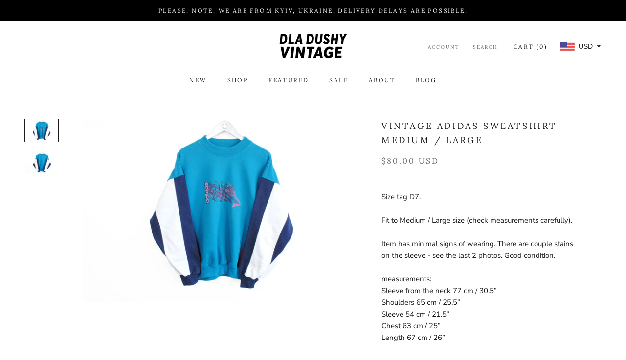

--- FILE ---
content_type: text/html; charset=utf-8
request_url: https://dladushyvintage.com/products/vintage-adidas-sweatshirt-medium-large-4
body_size: 37554
content:
<!doctype html>

<html class="no-js" lang="en">
  <head>
    <meta charset="utf-8"> 
    <meta http-equiv="X-UA-Compatible" content="IE=edge,chrome=1">
    <meta name="viewport" content="width=device-width, initial-scale=1.0, height=device-height, minimum-scale=1.0, maximum-scale=1.0">
    <meta name="theme-color" content="">

    <title>
      Vintage Adidas Sweatshirt Medium / Large &ndash; dla dushy
    </title><meta name="description" content="Size tag D7. Fit to Medium / Large size (check measurements carefully). Item has minimal signs of wearing. There are couple stains on the sleeve - see the last 2 photos. Good condition. measurements: Sleeve from the neck 77 cm / 30.5”Shoulders 65 cm / 25.5”Sleeve 54 cm / 21.5”Chest 63 cm / 25”Length 67 cm / 26”"><link rel="canonical" href="https://dladushyvintage.com/products/vintage-adidas-sweatshirt-medium-large-4"><link rel="shortcut icon" href="//dladushyvintage.com/cdn/shop/files/4_96x.png?v=1614754713" type="image/png"><meta property="og:type" content="product">
  <meta property="og:title" content="Vintage Adidas Sweatshirt Medium / Large"><meta property="og:image" content="http://dladushyvintage.com/cdn/shop/products/DSC_0014_1a2a913d-4e95-457a-a1a7-82f3a854fe4f.jpg?v=1601386103">
    <meta property="og:image:secure_url" content="https://dladushyvintage.com/cdn/shop/products/DSC_0014_1a2a913d-4e95-457a-a1a7-82f3a854fe4f.jpg?v=1601386103">
    <meta property="og:image:width" content="2896">
    <meta property="og:image:height" content="1944"><meta property="product:price:amount" content="80.00">
  <meta property="product:price:currency" content="USD"><meta property="og:description" content="Size tag D7. Fit to Medium / Large size (check measurements carefully). Item has minimal signs of wearing. There are couple stains on the sleeve - see the last 2 photos. Good condition. measurements: Sleeve from the neck 77 cm / 30.5”Shoulders 65 cm / 25.5”Sleeve 54 cm / 21.5”Chest 63 cm / 25”Length 67 cm / 26”"><meta property="og:url" content="https://dladushyvintage.com/products/vintage-adidas-sweatshirt-medium-large-4">
<meta property="og:site_name" content="dla dushy"><meta name="twitter:card" content="summary"><meta name="twitter:title" content="Vintage Adidas Sweatshirt Medium / Large">
  <meta name="twitter:description" content="Size tag D7.
Fit to Medium / Large size (check measurements carefully).
Item has minimal signs of wearing. There are couple stains on the sleeve - see the last 2 photos. Good condition.
measurements: Sleeve from the neck 77 cm / 30.5”Shoulders 65 cm / 25.5”Sleeve 54 cm / 21.5”Chest 63 cm / 25”Length 67 cm / 26”">
  <meta name="twitter:image" content="https://dladushyvintage.com/cdn/shop/products/DSC_0014_1a2a913d-4e95-457a-a1a7-82f3a854fe4f_600x600_crop_center.jpg?v=1601386103">
    <style>
  @font-face {
  font-family: Lora;
  font-weight: 400;
  font-style: normal;
  font-display: fallback;
  src: url("//dladushyvintage.com/cdn/fonts/lora/lora_n4.9a60cb39eff3bfbc472bac5b3c5c4d7c878f0a8d.woff2") format("woff2"),
       url("//dladushyvintage.com/cdn/fonts/lora/lora_n4.4d935d2630ceaf34d2e494106075f8d9f1257d25.woff") format("woff");
}

  @font-face {
  font-family: "Nunito Sans";
  font-weight: 400;
  font-style: normal;
  font-display: fallback;
  src: url("//dladushyvintage.com/cdn/fonts/nunito_sans/nunitosans_n4.0276fe080df0ca4e6a22d9cb55aed3ed5ba6b1da.woff2") format("woff2"),
       url("//dladushyvintage.com/cdn/fonts/nunito_sans/nunitosans_n4.b4964bee2f5e7fd9c3826447e73afe2baad607b7.woff") format("woff");
}


  @font-face {
  font-family: "Nunito Sans";
  font-weight: 700;
  font-style: normal;
  font-display: fallback;
  src: url("//dladushyvintage.com/cdn/fonts/nunito_sans/nunitosans_n7.25d963ed46da26098ebeab731e90d8802d989fa5.woff2") format("woff2"),
       url("//dladushyvintage.com/cdn/fonts/nunito_sans/nunitosans_n7.d32e3219b3d2ec82285d3027bd673efc61a996c8.woff") format("woff");
}

  @font-face {
  font-family: "Nunito Sans";
  font-weight: 400;
  font-style: italic;
  font-display: fallback;
  src: url("//dladushyvintage.com/cdn/fonts/nunito_sans/nunitosans_i4.6e408730afac1484cf297c30b0e67c86d17fc586.woff2") format("woff2"),
       url("//dladushyvintage.com/cdn/fonts/nunito_sans/nunitosans_i4.c9b6dcbfa43622b39a5990002775a8381942ae38.woff") format("woff");
}

  @font-face {
  font-family: "Nunito Sans";
  font-weight: 700;
  font-style: italic;
  font-display: fallback;
  src: url("//dladushyvintage.com/cdn/fonts/nunito_sans/nunitosans_i7.8c1124729eec046a321e2424b2acf328c2c12139.woff2") format("woff2"),
       url("//dladushyvintage.com/cdn/fonts/nunito_sans/nunitosans_i7.af4cda04357273e0996d21184432bcb14651a64d.woff") format("woff");
}


  :root {
    --heading-font-family : Lora, serif;
    --heading-font-weight : 400;
    --heading-font-style  : normal;

    --text-font-family : "Nunito Sans", sans-serif;
    --text-font-weight : 400;
    --text-font-style  : normal;

    --base-text-font-size   : 15px;
    --default-text-font-size: 14px;--background          : #ffffff;
    --background-rgb      : 255, 255, 255;
    --light-background    : #ffffff;
    --light-background-rgb: 255, 255, 255;
    --heading-color       : #1c1b1b;
    --text-color          : #1c1b1b;
    --text-color-rgb      : 28, 27, 27;
    --text-color-light    : #6a6a6a;
    --text-color-light-rgb: 106, 106, 106;
    --link-color          : #6a6a6a;
    --link-color-rgb      : 106, 106, 106;
    --border-color        : #dddddd;
    --border-color-rgb    : 221, 221, 221;

    --button-background    : #4d4d4d;
    --button-background-rgb: 77, 77, 77;
    --button-text-color    : #ffffff;

    --header-background       : #ffffff;
    --header-heading-color    : #1c1b1b;
    --header-light-text-color : #6a6a6a;
    --header-border-color     : #dddddd;

    --footer-background    : #f3f3f3;
    --footer-text-color    : #6a6a6a;
    --footer-heading-color : #000000;
    --footer-border-color  : #dedede;

    --navigation-background      : #1c1b1b;
    --navigation-background-rgb  : 28, 27, 27;
    --navigation-text-color      : #ffffff;
    --navigation-text-color-light: rgba(255, 255, 255, 0.5);
    --navigation-border-color    : rgba(255, 255, 255, 0.25);

    --newsletter-popup-background     : #1c1b1b;
    --newsletter-popup-text-color     : #ffffff;
    --newsletter-popup-text-color-rgb : 255, 255, 255;

    --secondary-elements-background       : #1c1b1b;
    --secondary-elements-background-rgb   : 28, 27, 27;
    --secondary-elements-text-color       : #ffffff;
    --secondary-elements-text-color-light : rgba(255, 255, 255, 0.5);
    --secondary-elements-border-color     : rgba(255, 255, 255, 0.25);

    --product-sale-price-color    : #f94c43;
    --product-sale-price-color-rgb: 249, 76, 67;

    /* Shopify related variables */
    --payment-terms-background-color: #ffffff;

    /* Products */

    --horizontal-spacing-four-products-per-row: 20px;
        --horizontal-spacing-two-products-per-row : 20px;

    --vertical-spacing-four-products-per-row: 40px;
        --vertical-spacing-two-products-per-row : 50px;

    /* Animation */
    --drawer-transition-timing: cubic-bezier(0.645, 0.045, 0.355, 1);
    --header-base-height: 80px; /* We set a default for browsers that do not support CSS variables */

    /* Cursors */
    --cursor-zoom-in-svg    : url(//dladushyvintage.com/cdn/shop/t/10/assets/cursor-zoom-in.svg?v=170532930330058140181623678263);
    --cursor-zoom-in-2x-svg : url(//dladushyvintage.com/cdn/shop/t/10/assets/cursor-zoom-in-2x.svg?v=56685658183649387561623678263);
  }
</style>

<script>
  // IE11 does not have support for CSS variables, so we have to polyfill them
  if (!(((window || {}).CSS || {}).supports && window.CSS.supports('(--a: 0)'))) {
    const script = document.createElement('script');
    script.type = 'text/javascript';
    script.src = 'https://cdn.jsdelivr.net/npm/css-vars-ponyfill@2';
    script.onload = function() {
      cssVars({});
    };

    document.getElementsByTagName('head')[0].appendChild(script);
  }
</script>

    <script>window.performance && window.performance.mark && window.performance.mark('shopify.content_for_header.start');</script><meta name="google-site-verification" content="drYLnlRB01nozdtVw31IBpU_C-Lngcauiz7UqlJpXM0">
<meta name="facebook-domain-verification" content="294a52tkb5x87oqdjsvmvnt7xoanfq">
<meta name="facebook-domain-verification" content="rb68v81rof6lzezt2b4s2noty4g6nw">
<meta id="shopify-digital-wallet" name="shopify-digital-wallet" content="/28781740092/digital_wallets/dialog">
<meta name="shopify-checkout-api-token" content="316892b3098010155052e83e09df62ac">
<meta id="in-context-paypal-metadata" data-shop-id="28781740092" data-venmo-supported="false" data-environment="production" data-locale="en_US" data-paypal-v4="true" data-currency="USD">
<link rel="alternate" type="application/json+oembed" href="https://dladushyvintage.com/products/vintage-adidas-sweatshirt-medium-large-4.oembed">
<script async="async" src="/checkouts/internal/preloads.js?locale=en-US"></script>
<script id="shopify-features" type="application/json">{"accessToken":"316892b3098010155052e83e09df62ac","betas":["rich-media-storefront-analytics"],"domain":"dladushyvintage.com","predictiveSearch":true,"shopId":28781740092,"locale":"en"}</script>
<script>var Shopify = Shopify || {};
Shopify.shop = "dladushyvintage.myshopify.com";
Shopify.locale = "en";
Shopify.currency = {"active":"USD","rate":"1.0"};
Shopify.country = "US";
Shopify.theme = {"name":"Prestige","id":120344936508,"schema_name":"Prestige","schema_version":"4.14.2","theme_store_id":855,"role":"main"};
Shopify.theme.handle = "null";
Shopify.theme.style = {"id":null,"handle":null};
Shopify.cdnHost = "dladushyvintage.com/cdn";
Shopify.routes = Shopify.routes || {};
Shopify.routes.root = "/";</script>
<script type="module">!function(o){(o.Shopify=o.Shopify||{}).modules=!0}(window);</script>
<script>!function(o){function n(){var o=[];function n(){o.push(Array.prototype.slice.apply(arguments))}return n.q=o,n}var t=o.Shopify=o.Shopify||{};t.loadFeatures=n(),t.autoloadFeatures=n()}(window);</script>
<script id="shop-js-analytics" type="application/json">{"pageType":"product"}</script>
<script defer="defer" async type="module" src="//dladushyvintage.com/cdn/shopifycloud/shop-js/modules/v2/client.init-shop-cart-sync_BApSsMSl.en.esm.js"></script>
<script defer="defer" async type="module" src="//dladushyvintage.com/cdn/shopifycloud/shop-js/modules/v2/chunk.common_CBoos6YZ.esm.js"></script>
<script type="module">
  await import("//dladushyvintage.com/cdn/shopifycloud/shop-js/modules/v2/client.init-shop-cart-sync_BApSsMSl.en.esm.js");
await import("//dladushyvintage.com/cdn/shopifycloud/shop-js/modules/v2/chunk.common_CBoos6YZ.esm.js");

  window.Shopify.SignInWithShop?.initShopCartSync?.({"fedCMEnabled":true,"windoidEnabled":true});

</script>
<script id="__st">var __st={"a":28781740092,"offset":-18000,"reqid":"0d564884-7586-48fe-8b8d-dd123cd72bd5-1768892292","pageurl":"dladushyvintage.com\/products\/vintage-adidas-sweatshirt-medium-large-4","u":"a85479605f3b","p":"product","rtyp":"product","rid":4650347626556};</script>
<script>window.ShopifyPaypalV4VisibilityTracking = true;</script>
<script id="captcha-bootstrap">!function(){'use strict';const t='contact',e='account',n='new_comment',o=[[t,t],['blogs',n],['comments',n],[t,'customer']],c=[[e,'customer_login'],[e,'guest_login'],[e,'recover_customer_password'],[e,'create_customer']],r=t=>t.map((([t,e])=>`form[action*='/${t}']:not([data-nocaptcha='true']) input[name='form_type'][value='${e}']`)).join(','),a=t=>()=>t?[...document.querySelectorAll(t)].map((t=>t.form)):[];function s(){const t=[...o],e=r(t);return a(e)}const i='password',u='form_key',d=['recaptcha-v3-token','g-recaptcha-response','h-captcha-response',i],f=()=>{try{return window.sessionStorage}catch{return}},m='__shopify_v',_=t=>t.elements[u];function p(t,e,n=!1){try{const o=window.sessionStorage,c=JSON.parse(o.getItem(e)),{data:r}=function(t){const{data:e,action:n}=t;return t[m]||n?{data:e,action:n}:{data:t,action:n}}(c);for(const[e,n]of Object.entries(r))t.elements[e]&&(t.elements[e].value=n);n&&o.removeItem(e)}catch(o){console.error('form repopulation failed',{error:o})}}const l='form_type',E='cptcha';function T(t){t.dataset[E]=!0}const w=window,h=w.document,L='Shopify',v='ce_forms',y='captcha';let A=!1;((t,e)=>{const n=(g='f06e6c50-85a8-45c8-87d0-21a2b65856fe',I='https://cdn.shopify.com/shopifycloud/storefront-forms-hcaptcha/ce_storefront_forms_captcha_hcaptcha.v1.5.2.iife.js',D={infoText:'Protected by hCaptcha',privacyText:'Privacy',termsText:'Terms'},(t,e,n)=>{const o=w[L][v],c=o.bindForm;if(c)return c(t,g,e,D).then(n);var r;o.q.push([[t,g,e,D],n]),r=I,A||(h.body.append(Object.assign(h.createElement('script'),{id:'captcha-provider',async:!0,src:r})),A=!0)});var g,I,D;w[L]=w[L]||{},w[L][v]=w[L][v]||{},w[L][v].q=[],w[L][y]=w[L][y]||{},w[L][y].protect=function(t,e){n(t,void 0,e),T(t)},Object.freeze(w[L][y]),function(t,e,n,w,h,L){const[v,y,A,g]=function(t,e,n){const i=e?o:[],u=t?c:[],d=[...i,...u],f=r(d),m=r(i),_=r(d.filter((([t,e])=>n.includes(e))));return[a(f),a(m),a(_),s()]}(w,h,L),I=t=>{const e=t.target;return e instanceof HTMLFormElement?e:e&&e.form},D=t=>v().includes(t);t.addEventListener('submit',(t=>{const e=I(t);if(!e)return;const n=D(e)&&!e.dataset.hcaptchaBound&&!e.dataset.recaptchaBound,o=_(e),c=g().includes(e)&&(!o||!o.value);(n||c)&&t.preventDefault(),c&&!n&&(function(t){try{if(!f())return;!function(t){const e=f();if(!e)return;const n=_(t);if(!n)return;const o=n.value;o&&e.removeItem(o)}(t);const e=Array.from(Array(32),(()=>Math.random().toString(36)[2])).join('');!function(t,e){_(t)||t.append(Object.assign(document.createElement('input'),{type:'hidden',name:u})),t.elements[u].value=e}(t,e),function(t,e){const n=f();if(!n)return;const o=[...t.querySelectorAll(`input[type='${i}']`)].map((({name:t})=>t)),c=[...d,...o],r={};for(const[a,s]of new FormData(t).entries())c.includes(a)||(r[a]=s);n.setItem(e,JSON.stringify({[m]:1,action:t.action,data:r}))}(t,e)}catch(e){console.error('failed to persist form',e)}}(e),e.submit())}));const S=(t,e)=>{t&&!t.dataset[E]&&(n(t,e.some((e=>e===t))),T(t))};for(const o of['focusin','change'])t.addEventListener(o,(t=>{const e=I(t);D(e)&&S(e,y())}));const B=e.get('form_key'),M=e.get(l),P=B&&M;t.addEventListener('DOMContentLoaded',(()=>{const t=y();if(P)for(const e of t)e.elements[l].value===M&&p(e,B);[...new Set([...A(),...v().filter((t=>'true'===t.dataset.shopifyCaptcha))])].forEach((e=>S(e,t)))}))}(h,new URLSearchParams(w.location.search),n,t,e,['guest_login'])})(!0,!0)}();</script>
<script integrity="sha256-4kQ18oKyAcykRKYeNunJcIwy7WH5gtpwJnB7kiuLZ1E=" data-source-attribution="shopify.loadfeatures" defer="defer" src="//dladushyvintage.com/cdn/shopifycloud/storefront/assets/storefront/load_feature-a0a9edcb.js" crossorigin="anonymous"></script>
<script data-source-attribution="shopify.dynamic_checkout.dynamic.init">var Shopify=Shopify||{};Shopify.PaymentButton=Shopify.PaymentButton||{isStorefrontPortableWallets:!0,init:function(){window.Shopify.PaymentButton.init=function(){};var t=document.createElement("script");t.src="https://dladushyvintage.com/cdn/shopifycloud/portable-wallets/latest/portable-wallets.en.js",t.type="module",document.head.appendChild(t)}};
</script>
<script data-source-attribution="shopify.dynamic_checkout.buyer_consent">
  function portableWalletsHideBuyerConsent(e){var t=document.getElementById("shopify-buyer-consent"),n=document.getElementById("shopify-subscription-policy-button");t&&n&&(t.classList.add("hidden"),t.setAttribute("aria-hidden","true"),n.removeEventListener("click",e))}function portableWalletsShowBuyerConsent(e){var t=document.getElementById("shopify-buyer-consent"),n=document.getElementById("shopify-subscription-policy-button");t&&n&&(t.classList.remove("hidden"),t.removeAttribute("aria-hidden"),n.addEventListener("click",e))}window.Shopify?.PaymentButton&&(window.Shopify.PaymentButton.hideBuyerConsent=portableWalletsHideBuyerConsent,window.Shopify.PaymentButton.showBuyerConsent=portableWalletsShowBuyerConsent);
</script>
<script>
  function portableWalletsCleanup(e){e&&e.src&&console.error("Failed to load portable wallets script "+e.src);var t=document.querySelectorAll("shopify-accelerated-checkout .shopify-payment-button__skeleton, shopify-accelerated-checkout-cart .wallet-cart-button__skeleton"),e=document.getElementById("shopify-buyer-consent");for(let e=0;e<t.length;e++)t[e].remove();e&&e.remove()}function portableWalletsNotLoadedAsModule(e){e instanceof ErrorEvent&&"string"==typeof e.message&&e.message.includes("import.meta")&&"string"==typeof e.filename&&e.filename.includes("portable-wallets")&&(window.removeEventListener("error",portableWalletsNotLoadedAsModule),window.Shopify.PaymentButton.failedToLoad=e,"loading"===document.readyState?document.addEventListener("DOMContentLoaded",window.Shopify.PaymentButton.init):window.Shopify.PaymentButton.init())}window.addEventListener("error",portableWalletsNotLoadedAsModule);
</script>

<script type="module" src="https://dladushyvintage.com/cdn/shopifycloud/portable-wallets/latest/portable-wallets.en.js" onError="portableWalletsCleanup(this)" crossorigin="anonymous"></script>
<script nomodule>
  document.addEventListener("DOMContentLoaded", portableWalletsCleanup);
</script>

<link id="shopify-accelerated-checkout-styles" rel="stylesheet" media="screen" href="https://dladushyvintage.com/cdn/shopifycloud/portable-wallets/latest/accelerated-checkout-backwards-compat.css" crossorigin="anonymous">
<style id="shopify-accelerated-checkout-cart">
        #shopify-buyer-consent {
  margin-top: 1em;
  display: inline-block;
  width: 100%;
}

#shopify-buyer-consent.hidden {
  display: none;
}

#shopify-subscription-policy-button {
  background: none;
  border: none;
  padding: 0;
  text-decoration: underline;
  font-size: inherit;
  cursor: pointer;
}

#shopify-subscription-policy-button::before {
  box-shadow: none;
}

      </style>

<script>window.performance && window.performance.mark && window.performance.mark('shopify.content_for_header.end');</script>

    <link rel="stylesheet" href="//dladushyvintage.com/cdn/shop/t/10/assets/theme.css?v=54838887294462507481623678248">

    <script>// This allows to expose several variables to the global scope, to be used in scripts
      window.theme = {
        pageType: "product",
        moneyFormat: "\u003cspan class=money\u003e${{amount}}\u003c\/span\u003e",
        moneyWithCurrencyFormat: "\u003cspan class=money\u003e${{amount}} USD\u003c\/span\u003e",
        productImageSize: "natural",
        searchMode: "product",
        showPageTransition: false,
        showElementStaggering: false,
        showImageZooming: false
      };

      window.routes = {
        rootUrl: "\/",
        rootUrlWithoutSlash: '',
        cartUrl: "\/cart",
        cartAddUrl: "\/cart\/add",
        cartChangeUrl: "\/cart\/change",
        searchUrl: "\/search",
        productRecommendationsUrl: "\/recommendations\/products"
      };

      window.languages = {
        cartAddNote: "Add Order Note",
        cartEditNote: "Edit Order Note",
        productImageLoadingError: "This image could not be loaded. Please try to reload the page.",
        productFormAddToCart: "Add to cart",
        productFormUnavailable: "Unavailable",
        productFormSoldOut: "Sold Out",
        shippingEstimatorOneResult: "1 option available:",
        shippingEstimatorMoreResults: "{{count}} options available:",
        shippingEstimatorNoResults: "No shipping could be found"
      };

      window.lazySizesConfig = {
        loadHidden: false,
        hFac: 0.5,
        expFactor: 2,
        ricTimeout: 150,
        lazyClass: 'Image--lazyLoad',
        loadingClass: 'Image--lazyLoading',
        loadedClass: 'Image--lazyLoaded'
      };

      document.documentElement.className = document.documentElement.className.replace('no-js', 'js');
      document.documentElement.style.setProperty('--window-height', window.innerHeight + 'px');

      // We do a quick detection of some features (we could use Modernizr but for so little...)
      (function() {
        document.documentElement.className += ((window.CSS && window.CSS.supports('(position: sticky) or (position: -webkit-sticky)')) ? ' supports-sticky' : ' no-supports-sticky');
        document.documentElement.className += (window.matchMedia('(-moz-touch-enabled: 1), (hover: none)')).matches ? ' no-supports-hover' : ' supports-hover';
      }());
    </script>

    <script src="//dladushyvintage.com/cdn/shop/t/10/assets/lazysizes.min.js?v=174358363404432586981623678248" async></script><script src="https://polyfill-fastly.net/v3/polyfill.min.js?unknown=polyfill&features=fetch,Element.prototype.closest,Element.prototype.remove,Element.prototype.classList,Array.prototype.includes,Array.prototype.fill,Object.assign,CustomEvent,IntersectionObserver,IntersectionObserverEntry,URL" defer></script>
    <script src="//dladushyvintage.com/cdn/shop/t/10/assets/libs.min.js?v=26178543184394469741623678247" defer></script>
    <script src="//dladushyvintage.com/cdn/shop/t/10/assets/theme.js?v=121331191671026887921624419950" defer></script>
    <script src="//dladushyvintage.com/cdn/shop/t/10/assets/custom.js?v=183944157590872491501623678250" defer></script>

    <script>
      (function () {
        window.onpageshow = function() {
          if (window.theme.showPageTransition) {
            var pageTransition = document.querySelector('.PageTransition');

            if (pageTransition) {
              pageTransition.style.visibility = 'visible';
              pageTransition.style.opacity = '0';
            }
          }

          // When the page is loaded from the cache, we have to reload the cart content
          document.documentElement.dispatchEvent(new CustomEvent('cart:refresh', {
            bubbles: true
          }));
        };
      })();
    </script>

    
  <script type="application/ld+json">
  {
    "@context": "http://schema.org",
    "@type": "Product",
    "offers": [{
          "@type": "Offer",
          "name": "Default Title",
          "availability":"https://schema.org/OutOfStock",
          "price": 80.0,
          "priceCurrency": "USD",
          "priceValidUntil": "2026-01-30","url": "/products/vintage-adidas-sweatshirt-medium-large-4?variant=32517140283452"
        }
],
    "brand": {
      "name": "Adidas"
    },
    "name": "Vintage Adidas Sweatshirt Medium \/ Large",
    "description": "Size tag D7.\nFit to Medium \/ Large size (check measurements carefully).\nItem has minimal signs of wearing. There are couple stains on the sleeve - see the last 2 photos. Good condition.\nmeasurements: Sleeve from the neck 77 cm \/ 30.5”Shoulders 65 cm \/ 25.5”Sleeve 54 cm \/ 21.5”Chest 63 cm \/ 25”Length 67 cm \/ 26”",
    "category": "SWEATSHIRTS \u0026 HOODIES",
    "url": "/products/vintage-adidas-sweatshirt-medium-large-4",
    "sku": "",
    "image": {
      "@type": "ImageObject",
      "url": "https://dladushyvintage.com/cdn/shop/products/DSC_0014_1a2a913d-4e95-457a-a1a7-82f3a854fe4f_1024x.jpg?v=1601386103",
      "image": "https://dladushyvintage.com/cdn/shop/products/DSC_0014_1a2a913d-4e95-457a-a1a7-82f3a854fe4f_1024x.jpg?v=1601386103",
      "name": "Vintage Adidas Sweatshirt Medium \/ Large blue athletics big logo rare deadstock 90s adi",
      "width": "1024",
      "height": "1024"
    }
  }
  </script>



  <script type="application/ld+json">
  {
    "@context": "http://schema.org",
    "@type": "BreadcrumbList",
  "itemListElement": [{
      "@type": "ListItem",
      "position": 1,
      "name": "Translation missing: en.general.breadcrumb.home",
      "item": "https://dladushyvintage.com"
    },{
          "@type": "ListItem",
          "position": 2,
          "name": "Vintage Adidas Sweatshirt Medium \/ Large",
          "item": "https://dladushyvintage.com/products/vintage-adidas-sweatshirt-medium-large-4"
        }]
  }
  </script>

  <div id="shopify-section-filter-menu-settings" class="shopify-section"><style type="text/css">
/*  Filter Menu Color and Image Section CSS */.pt-display-swatch ul .filter-active-multicolor .collection-name .check-icon:before
{
  background-color: #333333;
  color: #333333;
  -webkit-text-fill-color: transparent;background: -webkit-linear-gradient(transparent, transparent),
             url(//dladushyvintage.com/cdn/shop/files/e88cd12f929b46984cdc70998187827c_small.jpg?v=1624875237) no-repeat center center;background: -o-linear-gradient(transparent, transparent);
  background-size: cover;
  -webkit-background-clip: text;
  background-clip: text;

}

.pt-display-swatch ul .filter-active-multicolor .collection-name .check-icon {
  text-shadow: none !important;
}</style>
<link href="//dladushyvintage.com/cdn/shop/t/10/assets/filter-menu.scss.css?v=43541417429216936511759331603" rel="stylesheet" type="text/css" media="all" />
<script src="//dladushyvintage.com/cdn/shop/t/10/assets/filter-menu.js?v=49340628946205510741623839368" type="text/javascript"></script>





</div>
<script src="https://cdnjs.cloudflare.com/ajax/libs/jquery/3.3.1/jquery.min.js" integrity="sha256-FgpCb/KJQlLNfOu91ta32o/NMZxltwRo8QtmkMRdAu8=" crossorigin="anonymous"></script>

<script>
    
    
    
    
    var gsf_conversion_data = {page_type : 'product', event : 'view_item', data : {product_data : [{variant_id : 32517140283452, product_id : 4650347626556, name : "Vintage Adidas Sweatshirt Medium / Large", price : "80.00", currency : "USD", sku : "", brand : "Adidas", variant : "Default Title", category : "SWEATSHIRTS & HOODIES"}], total_price : "80.00", shop_currency : "USD"}};
    
</script>
<!-- BEGIN app block: shopify://apps/beast-currency-converter/blocks/doubly/267afa86-a419-4d5b-a61b-556038e7294d -->


	<script>
		var DoublyGlobalCurrency, catchXHR = true, bccAppVersion = 1;
       	var DoublyGlobal = {
			theme : 'flags_theme',
			spanClass : 'money',
			cookieName : '_g1593343598',
			ratesUrl :  'https://init.grizzlyapps.com/9e32c84f0db4f7b1eb40c32bdb0bdea9',
			geoUrl : 'https://currency.grizzlyapps.com/83d400c612f9a099fab8f76dcab73a48',
			shopCurrency : 'USD',
            allowedCurrencies : '["EUR","USD","GBP","DKK","CAD"]',
			countriesJSON : '[]',
			currencyMessage : 'All orders are processed in USD. While the content of your cart is currently displayed in <span class="selected-currency"></span>, you will checkout using USD at the most current exchange rate.',
            currencyFormat : 'money_with_currency_format',
			euroFormat : 'amount',
            removeDecimals : 0,
            roundDecimals : 0,
            roundTo : '99',
            autoSwitch : 0,
			showPriceOnHover : 0,
            showCurrencyMessage : false,
			hideConverter : '',
			forceJqueryLoad : false,
			beeketing : true,
			themeScript : '',
			customerScriptBefore : '',
			customerScriptAfter : '',
			debug: false
		};

		<!-- inline script: fixes + various plugin js functions -->
		DoublyGlobal.themeScript = "if(DoublyGlobal.debug) debugger;jQueryGrizzly('body>.doubly-wrapper, .doubly-message').remove(); jQueryGrizzly('#section-header .Header__Icon[href=\"\/cart\"]').after('<div class=\"doubly-wrapper\"><\/div>'); function addDoublyMessage() { if (jQueryGrizzly('form.Cart.Drawer__Content .doubly-message').length==0) { jQueryGrizzly('form.Cart.Drawer__Content .Drawer__Footer button.Cart__Checkout.Button').first().before('<div class=\"doubly-message\"><\/div>'); } if (jQueryGrizzly('form.Cart .doubly-message').length==0) { jQueryGrizzly('form.Cart>.Cart__ItemList').after('<div class=\"doubly-message\"><\/div>'); } } addDoublyMessage(); function afterCurrencySwitcherInit() { jQueryGrizzly('.doubly-wrapper .doubly-nice-select').addClass('slim'); } var doublyHeaderColor = jQueryGrizzly('.Header__Icon[href=\"\/cart\"]').css('color'); if (typeof doublyHeaderColor == 'undefined') { doublyHeaderColor = '.doubly-wrapper .doubly-nice-select .current { color:#1c1b1b !important; } .doubly-wrapper .doubly-nice-select:after { border-color:#1c1b1b!important; }'; } jQueryGrizzly('head').append('<style> .doubly-wrapper .doubly-nice-select .current { color:'+doublyHeaderColor+' !important; } .doubly-wrapper .doubly-nice-select::after { border-color:'+doublyHeaderColor+' !important; } .doubly-wrapper { float:none; display:inline-block; } @media screen and (min-width:641px) and (max-width:1139px) { .doubly-wrapper { margin-bottom:-2px; } } @media screen and (min-width:641px) { .doubly-wrapper { margin-left:25px; min-width:86px; } } @media screen and (max-width:640px) { .doubly-wrapper { margin:0 -15px -2px 10px; } .Header__Wrapper>.Header__FlexItem:last-child { margin-left:-20px; } } @media screen and (max-width:640px) and (min-width:361px) { .doubly-wrapper { min-width:86px; } } @media screen and (max-width:360px) { .doubly-wrapper { min-width:50px; } .doubly-wrapper .doubly-nice-select.slim .current .flags { display:none; } } <\/style>'); function quantityConversion() { jQueryGrizzly('.CartItem__Actions>.CartItem__Remove, .CartItem__QuantitySelector .QuantitySelector>a, .CartItem__QuantitySelector .QuantitySelector>input').unbind('click.changeCurrency touchend.changeCurrency'); jQueryGrizzly('.CartItem__Actions>.CartItem__Remove, .CartItem__QuantitySelector .QuantitySelector>a, .CartItem__QuantitySelector .QuantitySelector>input').bind('click.changeCurrency touchend.changeCurrency' , function() { setTimeout(function(){ DoublyCurrency.convertAll(jQueryGrizzly('[name=doubly-currencies]').val()); initExtraFeatures(); quantityConversion(); },500); setTimeout(function(){ addDoublyMessage(); DoublyCurrency.convertAll(jQueryGrizzly('[name=doubly-currencies]').val()); initExtraFeatures(); quantityConversion(); },1000); setTimeout(function(){ addDoublyMessage(); DoublyCurrency.convertAll(jQueryGrizzly('[name=doubly-currencies]').val()); initExtraFeatures(); quantityConversion(); },1500); setTimeout(function(){ addDoublyMessage(); DoublyCurrency.convertAll(jQueryGrizzly('[name=doubly-currencies]').val()); initExtraFeatures(); quantityConversion(); },3000); }); } function setBuyButtonBindings() { jQueryGrizzly('.ProductForm button.ProductForm__AddToCart, #section-header .Header__Icon[href=\"\/cart\"], #section-header .Heading[href=\"\/cart\"]').unbind('click.changeCurrency touchend.changeCurrency'); jQueryGrizzly('.ProductForm button.ProductForm__AddToCart, #section-header .Header__Icon[href=\"\/cart\"], #section-header .Heading[href=\"\/cart\"]').bind('click.changeCurrency touchend.changeCurrency', function() { setTimeout(function(){ addDoublyMessage(); DoublyCurrency.convertAll(jQueryGrizzly('[name=doubly-currencies]').val()); initExtraFeatures(); quantityConversion(); },1000); setTimeout(function(){ addDoublyMessage(); DoublyCurrency.convertAll(jQueryGrizzly('[name=doubly-currencies]').val()); initExtraFeatures(); quantityConversion(); },1500); setTimeout(function(){ addDoublyMessage(); DoublyCurrency.convertAll(jQueryGrizzly('[name=doubly-currencies]').val()); initExtraFeatures(); quantityConversion(); },2000); setTimeout(function(){ addDoublyMessage(); DoublyCurrency.convertAll(jQueryGrizzly('[name=doubly-currencies]').val()); initExtraFeatures(); quantityConversion(); },2500); }); quantityConversion(); } setTimeout(function(){ setBuyButtonBindings(); jQueryGrizzly('.OptionSelector .Popover__Content .Popover__ValueList .Popover__Value').unbind('click.changeCurrency touchened.changeCurrency'); jQueryGrizzly('.OptionSelector .Popover__Content .Popover__ValueList .Popover__Value').bind('click.changeCurrency touchened.changeCurrency', function() { setTimeout(function(){ setBuyButtonBindings(); },1000); }); },1000); setTimeout(function(){ setBuyButtonBindings(); jQueryGrizzly('.OptionSelector .Popover__Content .Popover__ValueList .Popover__Value').unbind('click.changeCurrency touchened.changeCurrency'); jQueryGrizzly('.OptionSelector .Popover__Content .Popover__ValueList .Popover__Value').bind('click.changeCurrency touchened.changeCurrency', function() { setTimeout(function(){ setBuyButtonBindings(); },1000); }); },2500); function addBindings() { jQueryGrizzly('.Popover__Content .Popover__ValueList button.Popover__Value').unbind('click.changeCurrency touchend.changeCurrency'); jQueryGrizzly('.Popover__Content .Popover__ValueList button.Popover__Value').bind('click.changeCurrency touchend.changeCurrency',function() { setTimeout(function() { DoublyCurrency.convertAll(jQueryGrizzly('[name=doubly-currencies]').val()); initExtraFeatures(); setBuyButtonBindings(); },100); setTimeout(function() { DoublyCurrency.convertAll(jQueryGrizzly('[name=doubly-currencies]').val()); initExtraFeatures(); setBuyButtonBindings(); },200); }); jQueryGrizzly('.Product__OffScreen .VariantSelector__Info button.VariantSelector__Button').unbind('click.changeCurrency touchend.changeCurrency'); jQueryGrizzly('.Product__OffScreen .VariantSelector__Info button.VariantSelector__Button').bind('click.changeCurrency touchend.changeCurrency',function() { setTimeout(function() { DoublyCurrency.convertAll(jQueryGrizzly('[name=doubly-currencies]').val()); initExtraFeatures(); setBuyButtonBindings(); },200); }); jQueryGrizzly('.Product__OffScreen .VariantSelector__Carousel .VariantSelector__Item').unbind('click.changeCurrency touchend.changeCurrency'); jQueryGrizzly('.Product__OffScreen .VariantSelector__Carousel .VariantSelector__Item').bind('click.changeCurrency touchend.changeCurrency',function() { setTimeout(function() { DoublyCurrency.convertAll(jQueryGrizzly('[name=doubly-currencies]').val()); initExtraFeatures(); setBuyButtonBindings(); },200); }); jQueryGrizzly('.Product .VariantSelector button.VariantSelector__Button').unbind('click.changeCurrency touchend.changeCurrency'); jQueryGrizzly('.Product .VariantSelector button.VariantSelector__Button').bind('click.changeCurrency touchend.changeCurrency', function() { setTimeout(function() { DoublyCurrency.convertAll(jQueryGrizzly('[name=doubly-currencies]').val()); initExtraFeatures(); setBuyButtonBindings(); },200); }); } function addExtraBindings() { jQueryGrizzly('.ProductForm__Variants button.ProductForm__Item').unbind('click.changeCurrency touchend.changeCurrency'); jQueryGrizzly('.ProductForm__Variants button.ProductForm__Item').bind('click.changeCurrency touchend.changeCurrency',function() { setTimeout(function() { DoublyCurrency.convertAll(jQueryGrizzly('[name=doubly-currencies]').val()); initExtraFeatures(); addBindings(); },50); setTimeout(function() { DoublyCurrency.convertAll(jQueryGrizzly('[name=doubly-currencies]').val()); initExtraFeatures(); addBindings(); },100); }); jQueryGrizzly('.ProductForm__Variants .ProductForm__Option ul>.HorizontalList__Item').unbind('click.changeCurrency touchend.changeCurrency'); jQueryGrizzly('.ProductForm__Variants .ProductForm__Option ul>.HorizontalList__Item').bind('click.changeCurrency touchend.changeCurrency', function() { DoublyCurrency.convertAll(jQueryGrizzly('[name=doubly-currencies]').val()); initExtraFeatures(); setTimeout(function(){ DoublyCurrency.convertAll(jQueryGrizzly('[name=doubly-currencies]').val()); initExtraFeatures(); setBuyButtonBindings(); },10); }); jQueryGrizzly('.ProductItem .ProductItem__ColorSwatchItem>label').unbind('click.changeCurrency touchend.changeCurrency'); jQueryGrizzly('.ProductItem .ProductItem__ColorSwatchItem>label').bind('click.changeCurrency touchend.changeCurrency', function() { DoublyCurrency.convertAll(jQueryGrizzly('[name=doubly-currencies]').val()); initExtraFeatures(); setTimeout(function(){ DoublyCurrency.convertAll(jQueryGrizzly('[name=doubly-currencies]').val()); initExtraFeatures(); },10); setTimeout(function(){ DoublyCurrency.convertAll(jQueryGrizzly('[name=doubly-currencies]').val()); initExtraFeatures(); },50); setTimeout(function(){ DoublyCurrency.convertAll(jQueryGrizzly('[name=doubly-currencies]').val()); initExtraFeatures(); },100); }); jQueryGrizzly('#Search .Search__Form input.Search__Input').unbind('keydown.changeCurrency'); jQueryGrizzly('#Search .Search__Form input.Search__Input').bind('keydown.changeCurrency', function() { setTimeout(function(){ DoublyCurrency.convertAll(jQueryGrizzly('[name=doubly-currencies]').val()); initExtraFeatures(); },1000); setTimeout(function(){ DoublyCurrency.convertAll(jQueryGrizzly('[name=doubly-currencies]').val()); initExtraFeatures(); },2000); setTimeout(function(){ DoublyCurrency.convertAll(jQueryGrizzly('[name=doubly-currencies]').val()); initExtraFeatures(); },3000); }); } addExtraBindings(); setTimeout(function(){ addExtraBindings(); },500); setTimeout(function(){ addExtraBindings(); },1000); if(window.location.href.indexOf('\/cart') !== -1) { var convertIterations = 0; var convertInterval = setInterval(function(){ convertIterations++; addDoublyMessage(); DoublyCurrency.convertAll(jQueryGrizzly('[name=doubly-currencies]').val()); initExtraFeatures(); if(convertIterations >= 10) { clearInterval(convertInterval); } },250); } if(window.location.href.indexOf('\/checkouts') != -1 || window.location.href.indexOf('\/password') != -1 || window.location.href.indexOf('\/orders') != -1) { jQueryGrizzly('head').append('<style> .doubly-float, .doubly-wrapper { display:none !important; } <\/style>'); }";
                    DoublyGlobal.initNiceSelect = function(){
                        !function(e) {
                            e.fn.niceSelect = function() {
                                this.each(function() {
                                    var s = e(this);
                                    var t = s.next()
                                    , n = s.find('option')
                                    , a = s.find('option:selected');
                                    t.find('.current').html('<span class="flags flags-' + a.data('country') + '"></span> &nbsp;' + a.data('display') || a.text());
                                }),
                                e(document).off('.nice_select'),
                                e(document).on('click.nice_select', '.doubly-nice-select.doubly-nice-select', function(s) {
                                    var t = e(this);
                                    e('.doubly-nice-select').not(t).removeClass('open'),
                                    t.toggleClass('open'),
                                    t.hasClass('open') ? (t.find('.option'),
                                    t.find('.focus').removeClass('focus'),
                                    t.find('.selected').addClass('focus')) : t.focus()
                                }),
                                e(document).on('click.nice_select', function(s) {
                                    0 === e(s.target).closest('.doubly-nice-select').length && e('.doubly-nice-select').removeClass('open').find('.option')
                                }),
                                e(document).on('click.nice_select', '.doubly-nice-select .option', function(s) {
                                    var t = e(this);
                                    e('.doubly-nice-select').each(function() {
                                        var s = e(this).find('.option[data-value="' + t.data('value') + '"]')
                                        , n = s.closest('.doubly-nice-select');
                                        n.find('.selected').removeClass('selected'),
                                        s.addClass('selected');
                                        var a = '<span class="flags flags-' + s.data('country') + '"></span> &nbsp;' + s.data('display') || s.text();
                                        n.find('.current').html(a),
                                        n.prev('select').val(s.data('value')).trigger('change')
                                    })
                                }),
                                e(document).on('keydown.nice_select', '.doubly-nice-select', function(s) {
                                    var t = e(this)
                                    , n = e(t.find('.focus') || t.find('.list .option.selected'));
                                    if (32 == s.keyCode || 13 == s.keyCode)
                                        return t.hasClass('open') ? n.trigger('click') : t.trigger('click'),
                                        !1;
                                    if (40 == s.keyCode)
                                        return t.hasClass('open') ? n.next().length > 0 && (t.find('.focus').removeClass('focus'),
                                        n.next().addClass('focus')) : t.trigger('click'),
                                        !1;
                                    if (38 == s.keyCode)
                                        return t.hasClass('open') ? n.prev().length > 0 && (t.find('.focus').removeClass('focus'),
                                        n.prev().addClass('focus')) : t.trigger('click'),
                                        !1;
                                    if (27 == s.keyCode)
                                        t.hasClass('open') && t.trigger('click');
                                    else if (9 == s.keyCode && t.hasClass('open'))
                                        return !1
                                })
                            }
                        }(jQueryGrizzly);
                    };
                DoublyGlobal.addSelect = function(){
                    /* add select in select wrapper or body */  
                    if (jQueryGrizzly('.doubly-wrapper').length>0) { 
                        var doublyWrapper = '.doubly-wrapper';
                    } else if (jQueryGrizzly('.doubly-float').length==0) {
                        var doublyWrapper = '.doubly-float';
                        jQueryGrizzly('body').append('<div class="doubly-float"></div>');
                    }
                    document.querySelectorAll(doublyWrapper).forEach(function(el) {
                        el.insertAdjacentHTML('afterbegin', '<select class="currency-switcher right" name="doubly-currencies"><option value="EUR" data-country="European-Union" data-currency-symbol="&#8364;" data-display="EUR">Euro</option><option value="USD" data-country="United-States" data-currency-symbol="&#36;" data-display="USD">US Dollar</option><option value="GBP" data-country="United-Kingdom" data-currency-symbol="&#163;" data-display="GBP">British Pound Sterling</option><option value="DKK" data-country="Denmark" data-currency-symbol="&#107;&#114;" data-display="DKK">Danish Krone</option><option value="CAD" data-country="Canada" data-currency-symbol="&#36;" data-display="CAD">Canadian Dollar</option></select> <div class="doubly-nice-select currency-switcher right" data-nosnippet> <span class="current notranslate"></span> <ul class="list"> <li class="option notranslate" data-value="EUR" data-country="European-Union" data-currency-symbol="&#8364;" data-display="EUR"><span class="flags flags-European-Union"></span> &nbsp;Euro</li><li class="option notranslate" data-value="USD" data-country="United-States" data-currency-symbol="&#36;" data-display="USD"><span class="flags flags-United-States"></span> &nbsp;US Dollar</li><li class="option notranslate" data-value="GBP" data-country="United-Kingdom" data-currency-symbol="&#163;" data-display="GBP"><span class="flags flags-United-Kingdom"></span> &nbsp;British Pound Sterling</li><li class="option notranslate" data-value="DKK" data-country="Denmark" data-currency-symbol="&#107;&#114;" data-display="DKK"><span class="flags flags-Denmark"></span> &nbsp;Danish Krone</li><li class="option notranslate" data-value="CAD" data-country="Canada" data-currency-symbol="&#36;" data-display="CAD"><span class="flags flags-Canada"></span> &nbsp;Canadian Dollar</li> </ul> </div>');
                    });
                }
		var bbb = "";
	</script>
	
	
	<!-- inline styles -->
	<style> 
		
		.flags{background-image:url("https://cdn.shopify.com/extensions/01997e3d-dbe8-7f57-a70f-4120f12c2b07/currency-54/assets/currency-flags.png")}
		.flags-small{background-image:url("https://cdn.shopify.com/extensions/01997e3d-dbe8-7f57-a70f-4120f12c2b07/currency-54/assets/currency-flags-small.png")}
		select.currency-switcher{display:none}.doubly-nice-select{-webkit-tap-highlight-color:transparent;background-color:#fff;border-radius:5px;border:1px solid #e8e8e8;box-sizing:border-box;cursor:pointer;display:block;float:left;font-family:"Helvetica Neue",Arial;font-size:14px;font-weight:400;height:42px;line-height:40px;outline:0;padding-left:12px;padding-right:30px;position:relative;text-align:left!important;transition:none;/*transition:all .2s ease-in-out;*/-webkit-user-select:none;-moz-user-select:none;-ms-user-select:none;user-select:none;white-space:nowrap;width:auto}.doubly-nice-select:hover{border-color:#dbdbdb}.doubly-nice-select.open,.doubly-nice-select:active,.doubly-nice-select:focus{border-color:#88bfff}.doubly-nice-select:after{border-bottom:2px solid #999;border-right:2px solid #999;content:"";display:block;height:5px;box-sizing:content-box;pointer-events:none;position:absolute;right:14px;top:16px;-webkit-transform-origin:66% 66%;transform-origin:66% 66%;-webkit-transform:rotate(45deg);transform:rotate(45deg);transition:transform .15s ease-in-out;width:5px}.doubly-nice-select.open:after{-webkit-transform:rotate(-135deg);transform:rotate(-135deg)}.doubly-nice-select.open .list{opacity:1;pointer-events:auto;-webkit-transform:scale(1) translateY(0);transform:scale(1) translateY(0); z-index:1000000 !important;}.doubly-nice-select.disabled{border-color:#ededed;color:#999;pointer-events:none}.doubly-nice-select.disabled:after{border-color:#ccc}.doubly-nice-select.wide{width:100%}.doubly-nice-select.wide .list{left:0!important;right:0!important}.doubly-nice-select.right{float:right}.doubly-nice-select.right .list{left:auto;right:0}.doubly-nice-select.small{font-size:12px;height:36px;line-height:34px}.doubly-nice-select.small:after{height:4px;width:4px}.flags-Afghanistan,.flags-Albania,.flags-Algeria,.flags-Andorra,.flags-Angola,.flags-Antigua-and-Barbuda,.flags-Argentina,.flags-Armenia,.flags-Aruba,.flags-Australia,.flags-Austria,.flags-Azerbaijan,.flags-Bahamas,.flags-Bahrain,.flags-Bangladesh,.flags-Barbados,.flags-Belarus,.flags-Belgium,.flags-Belize,.flags-Benin,.flags-Bermuda,.flags-Bhutan,.flags-Bitcoin,.flags-Bolivia,.flags-Bosnia-and-Herzegovina,.flags-Botswana,.flags-Brazil,.flags-Brunei,.flags-Bulgaria,.flags-Burkina-Faso,.flags-Burundi,.flags-Cambodia,.flags-Cameroon,.flags-Canada,.flags-Cape-Verde,.flags-Cayman-Islands,.flags-Central-African-Republic,.flags-Chad,.flags-Chile,.flags-China,.flags-Colombia,.flags-Comoros,.flags-Congo-Democratic,.flags-Congo-Republic,.flags-Costa-Rica,.flags-Cote-d_Ivoire,.flags-Croatia,.flags-Cuba,.flags-Curacao,.flags-Cyprus,.flags-Czech-Republic,.flags-Denmark,.flags-Djibouti,.flags-Dominica,.flags-Dominican-Republic,.flags-East-Timor,.flags-Ecuador,.flags-Egypt,.flags-El-Salvador,.flags-Equatorial-Guinea,.flags-Eritrea,.flags-Estonia,.flags-Ethiopia,.flags-European-Union,.flags-Falkland-Islands,.flags-Fiji,.flags-Finland,.flags-France,.flags-Gabon,.flags-Gambia,.flags-Georgia,.flags-Germany,.flags-Ghana,.flags-Gibraltar,.flags-Grecee,.flags-Grenada,.flags-Guatemala,.flags-Guernsey,.flags-Guinea,.flags-Guinea-Bissau,.flags-Guyana,.flags-Haiti,.flags-Honduras,.flags-Hong-Kong,.flags-Hungary,.flags-IMF,.flags-Iceland,.flags-India,.flags-Indonesia,.flags-Iran,.flags-Iraq,.flags-Ireland,.flags-Isle-of-Man,.flags-Israel,.flags-Italy,.flags-Jamaica,.flags-Japan,.flags-Jersey,.flags-Jordan,.flags-Kazakhstan,.flags-Kenya,.flags-Korea-North,.flags-Korea-South,.flags-Kosovo,.flags-Kuwait,.flags-Kyrgyzstan,.flags-Laos,.flags-Latvia,.flags-Lebanon,.flags-Lesotho,.flags-Liberia,.flags-Libya,.flags-Liechtenstein,.flags-Lithuania,.flags-Luxembourg,.flags-Macao,.flags-Macedonia,.flags-Madagascar,.flags-Malawi,.flags-Malaysia,.flags-Maldives,.flags-Mali,.flags-Malta,.flags-Marshall-Islands,.flags-Mauritania,.flags-Mauritius,.flags-Mexico,.flags-Micronesia-_Federated_,.flags-Moldova,.flags-Monaco,.flags-Mongolia,.flags-Montenegro,.flags-Morocco,.flags-Mozambique,.flags-Myanmar,.flags-Namibia,.flags-Nauru,.flags-Nepal,.flags-Netherlands,.flags-New-Zealand,.flags-Nicaragua,.flags-Niger,.flags-Nigeria,.flags-Norway,.flags-Oman,.flags-Pakistan,.flags-Palau,.flags-Panama,.flags-Papua-New-Guinea,.flags-Paraguay,.flags-Peru,.flags-Philippines,.flags-Poland,.flags-Portugal,.flags-Qatar,.flags-Romania,.flags-Russia,.flags-Rwanda,.flags-Saint-Helena,.flags-Saint-Kitts-and-Nevis,.flags-Saint-Lucia,.flags-Saint-Vincent-and-the-Grenadines,.flags-Samoa,.flags-San-Marino,.flags-Sao-Tome-and-Principe,.flags-Saudi-Arabia,.flags-Seborga,.flags-Senegal,.flags-Serbia,.flags-Seychelles,.flags-Sierra-Leone,.flags-Singapore,.flags-Slovakia,.flags-Slovenia,.flags-Solomon-Islands,.flags-Somalia,.flags-South-Africa,.flags-South-Sudan,.flags-Spain,.flags-Sri-Lanka,.flags-Sudan,.flags-Suriname,.flags-Swaziland,.flags-Sweden,.flags-Switzerland,.flags-Syria,.flags-Taiwan,.flags-Tajikistan,.flags-Tanzania,.flags-Thailand,.flags-Togo,.flags-Tonga,.flags-Trinidad-and-Tobago,.flags-Tunisia,.flags-Turkey,.flags-Turkmenistan,.flags-Tuvalu,.flags-Uganda,.flags-Ukraine,.flags-United-Arab-Emirates,.flags-United-Kingdom,.flags-United-States,.flags-Uruguay,.flags-Uzbekistan,.flags-Vanuatu,.flags-Vatican-City,.flags-Venezuela,.flags-Vietnam,.flags-Wallis-and-Futuna,.flags-XAG,.flags-XAU,.flags-XPT,.flags-Yemen,.flags-Zambia,.flags-Zimbabwe{width:30px;height:20px}.doubly-nice-select.small .option{line-height:34px;min-height:34px}.doubly-nice-select .list{background-color:#fff;border-radius:5px;box-shadow:0 0 0 1px rgba(68,68,68,.11);box-sizing:border-box;margin:4px 0 0!important;opacity:0;overflow:scroll;overflow-x:hidden;padding:0;pointer-events:none;position:absolute;top:100%;max-height:260px;left:0;-webkit-transform-origin:50% 0;transform-origin:50% 0;-webkit-transform:scale(.75) translateY(-21px);transform:scale(.75) translateY(-21px);transition:all .2s cubic-bezier(.5,0,0,1.25),opacity .15s ease-out;z-index:100000}.doubly-nice-select .current img,.doubly-nice-select .option img{vertical-align:top;padding-top:10px}.doubly-nice-select .list:hover .option:not(:hover){background-color:transparent!important}.doubly-nice-select .option{font-size:13px !important;float:none!important;text-align:left !important;margin:0px !important;font-family:Helvetica Neue,Arial !important;letter-spacing:normal;text-transform:none;display:block!important;cursor:pointer;font-weight:400;line-height:40px!important;list-style:none;min-height:40px;min-width:55px;margin-bottom:0;outline:0;padding-left:18px!important;padding-right:52px!important;text-align:left;transition:all .2s}.doubly-nice-select .option.focus,.doubly-nice-select .option.selected.focus,.doubly-nice-select .option:hover{background-color:#f6f6f6}.doubly-nice-select .option.selected{font-weight:700}.doubly-nice-select .current img{line-height:45px}.doubly-nice-select.slim{padding:0 18px 0 0;height:20px;line-height:20px;border:0;background:0 0!important}.doubly-nice-select.slim .current .flags{margin-top:0 !important}.doubly-nice-select.slim:after{right:4px;top:6px}.flags{background-repeat:no-repeat;display:block;margin:10px 4px 0 0 !important;float:left}.flags-Zimbabwe{background-position:-5px -5px}.flags-Zambia{background-position:-45px -5px}.flags-Yemen{background-position:-85px -5px}.flags-Vietnam{background-position:-125px -5px}.flags-Venezuela{background-position:-165px -5px}.flags-Vatican-City{background-position:-205px -5px}.flags-Vanuatu{background-position:-245px -5px}.flags-Uzbekistan{background-position:-285px -5px}.flags-Uruguay{background-position:-325px -5px}.flags-United-States{background-position:-365px -5px}.flags-United-Kingdom{background-position:-405px -5px}.flags-United-Arab-Emirates{background-position:-445px -5px}.flags-Ukraine{background-position:-5px -35px}.flags-Uganda{background-position:-45px -35px}.flags-Tuvalu{background-position:-85px -35px}.flags-Turkmenistan{background-position:-125px -35px}.flags-Turkey{background-position:-165px -35px}.flags-Tunisia{background-position:-205px -35px}.flags-Trinidad-and-Tobago{background-position:-245px -35px}.flags-Tonga{background-position:-285px -35px}.flags-Togo{background-position:-325px -35px}.flags-Thailand{background-position:-365px -35px}.flags-Tanzania{background-position:-405px -35px}.flags-Tajikistan{background-position:-445px -35px}.flags-Taiwan{background-position:-5px -65px}.flags-Syria{background-position:-45px -65px}.flags-Switzerland{background-position:-85px -65px}.flags-Sweden{background-position:-125px -65px}.flags-Swaziland{background-position:-165px -65px}.flags-Suriname{background-position:-205px -65px}.flags-Sudan{background-position:-245px -65px}.flags-Sri-Lanka{background-position:-285px -65px}.flags-Spain{background-position:-325px -65px}.flags-South-Sudan{background-position:-365px -65px}.flags-South-Africa{background-position:-405px -65px}.flags-Somalia{background-position:-445px -65px}.flags-Solomon-Islands{background-position:-5px -95px}.flags-Slovenia{background-position:-45px -95px}.flags-Slovakia{background-position:-85px -95px}.flags-Singapore{background-position:-125px -95px}.flags-Sierra-Leone{background-position:-165px -95px}.flags-Seychelles{background-position:-205px -95px}.flags-Serbia{background-position:-245px -95px}.flags-Senegal{background-position:-285px -95px}.flags-Saudi-Arabia{background-position:-325px -95px}.flags-Sao-Tome-and-Principe{background-position:-365px -95px}.flags-San-Marino{background-position:-405px -95px}.flags-Samoa{background-position:-445px -95px}.flags-Saint-Vincent-and-the-Grenadines{background-position:-5px -125px}.flags-Saint-Lucia{background-position:-45px -125px}.flags-Saint-Kitts-and-Nevis{background-position:-85px -125px}.flags-Rwanda{background-position:-125px -125px}.flags-Russia{background-position:-165px -125px}.flags-Romania{background-position:-205px -125px}.flags-Qatar{background-position:-245px -125px}.flags-Portugal{background-position:-285px -125px}.flags-Poland{background-position:-325px -125px}.flags-Philippines{background-position:-365px -125px}.flags-Peru{background-position:-405px -125px}.flags-Paraguay{background-position:-445px -125px}.flags-Papua-New-Guinea{background-position:-5px -155px}.flags-Panama{background-position:-45px -155px}.flags-Palau{background-position:-85px -155px}.flags-Pakistan{background-position:-125px -155px}.flags-Oman{background-position:-165px -155px}.flags-Norway{background-position:-205px -155px}.flags-Nigeria{background-position:-245px -155px}.flags-Niger{background-position:-285px -155px}.flags-Nicaragua{background-position:-325px -155px}.flags-New-Zealand{background-position:-365px -155px}.flags-Netherlands{background-position:-405px -155px}.flags-Nepal{background-position:-445px -155px}.flags-Nauru{background-position:-5px -185px}.flags-Namibia{background-position:-45px -185px}.flags-Myanmar{background-position:-85px -185px}.flags-Mozambique{background-position:-125px -185px}.flags-Morocco{background-position:-165px -185px}.flags-Montenegro{background-position:-205px -185px}.flags-Mongolia{background-position:-245px -185px}.flags-Monaco{background-position:-285px -185px}.flags-Moldova{background-position:-325px -185px}.flags-Micronesia-_Federated_{background-position:-365px -185px}.flags-Mexico{background-position:-405px -185px}.flags-Mauritius{background-position:-445px -185px}.flags-Mauritania{background-position:-5px -215px}.flags-Marshall-Islands{background-position:-45px -215px}.flags-Malta{background-position:-85px -215px}.flags-Mali{background-position:-125px -215px}.flags-Maldives{background-position:-165px -215px}.flags-Malaysia{background-position:-205px -215px}.flags-Malawi{background-position:-245px -215px}.flags-Madagascar{background-position:-285px -215px}.flags-Macedonia{background-position:-325px -215px}.flags-Luxembourg{background-position:-365px -215px}.flags-Lithuania{background-position:-405px -215px}.flags-Liechtenstein{background-position:-445px -215px}.flags-Libya{background-position:-5px -245px}.flags-Liberia{background-position:-45px -245px}.flags-Lesotho{background-position:-85px -245px}.flags-Lebanon{background-position:-125px -245px}.flags-Latvia{background-position:-165px -245px}.flags-Laos{background-position:-205px -245px}.flags-Kyrgyzstan{background-position:-245px -245px}.flags-Kuwait{background-position:-285px -245px}.flags-Kosovo{background-position:-325px -245px}.flags-Korea-South{background-position:-365px -245px}.flags-Korea-North{background-position:-405px -245px}.flags-Kiribati{width:30px;height:20px;background-position:-445px -245px}.flags-Kenya{background-position:-5px -275px}.flags-Kazakhstan{background-position:-45px -275px}.flags-Jordan{background-position:-85px -275px}.flags-Japan{background-position:-125px -275px}.flags-Jamaica{background-position:-165px -275px}.flags-Italy{background-position:-205px -275px}.flags-Israel{background-position:-245px -275px}.flags-Ireland{background-position:-285px -275px}.flags-Iraq{background-position:-325px -275px}.flags-Iran{background-position:-365px -275px}.flags-Indonesia{background-position:-405px -275px}.flags-India{background-position:-445px -275px}.flags-Iceland{background-position:-5px -305px}.flags-Hungary{background-position:-45px -305px}.flags-Honduras{background-position:-85px -305px}.flags-Haiti{background-position:-125px -305px}.flags-Guyana{background-position:-165px -305px}.flags-Guinea{background-position:-205px -305px}.flags-Guinea-Bissau{background-position:-245px -305px}.flags-Guatemala{background-position:-285px -305px}.flags-Grenada{background-position:-325px -305px}.flags-Grecee{background-position:-365px -305px}.flags-Ghana{background-position:-405px -305px}.flags-Germany{background-position:-445px -305px}.flags-Georgia{background-position:-5px -335px}.flags-Gambia{background-position:-45px -335px}.flags-Gabon{background-position:-85px -335px}.flags-France{background-position:-125px -335px}.flags-Finland{background-position:-165px -335px}.flags-Fiji{background-position:-205px -335px}.flags-Ethiopia{background-position:-245px -335px}.flags-Estonia{background-position:-285px -335px}.flags-Eritrea{background-position:-325px -335px}.flags-Equatorial-Guinea{background-position:-365px -335px}.flags-El-Salvador{background-position:-405px -335px}.flags-Egypt{background-position:-445px -335px}.flags-Ecuador{background-position:-5px -365px}.flags-East-Timor{background-position:-45px -365px}.flags-Dominican-Republic{background-position:-85px -365px}.flags-Dominica{background-position:-125px -365px}.flags-Djibouti{background-position:-165px -365px}.flags-Denmark{background-position:-205px -365px}.flags-Czech-Republic{background-position:-245px -365px}.flags-Cyprus{background-position:-285px -365px}.flags-Cuba{background-position:-325px -365px}.flags-Croatia{background-position:-365px -365px}.flags-Cote-d_Ivoire{background-position:-405px -365px}.flags-Costa-Rica{background-position:-445px -365px}.flags-Congo-Republic{background-position:-5px -395px}.flags-Congo-Democratic{background-position:-45px -395px}.flags-Comoros{background-position:-85px -395px}.flags-Colombia{background-position:-125px -395px}.flags-China{background-position:-165px -395px}.flags-Chile{background-position:-205px -395px}.flags-Chad{background-position:-245px -395px}.flags-Central-African-Republic{background-position:-285px -395px}.flags-Cape-Verde{background-position:-325px -395px}.flags-Canada{background-position:-365px -395px}.flags-Cameroon{background-position:-405px -395px}.flags-Cambodia{background-position:-445px -395px}.flags-Burundi{background-position:-5px -425px}.flags-Burkina-Faso{background-position:-45px -425px}.flags-Bulgaria{background-position:-85px -425px}.flags-Brunei{background-position:-125px -425px}.flags-Brazil{background-position:-165px -425px}.flags-Botswana{background-position:-205px -425px}.flags-Bosnia-and-Herzegovina{background-position:-245px -425px}.flags-Bolivia{background-position:-285px -425px}.flags-Bhutan{background-position:-325px -425px}.flags-Benin{background-position:-365px -425px}.flags-Belize{background-position:-405px -425px}.flags-Belgium{background-position:-445px -425px}.flags-Belarus{background-position:-5px -455px}.flags-Barbados{background-position:-45px -455px}.flags-Bangladesh{background-position:-85px -455px}.flags-Bahrain{background-position:-125px -455px}.flags-Bahamas{background-position:-165px -455px}.flags-Azerbaijan{background-position:-205px -455px}.flags-Austria{background-position:-245px -455px}.flags-Australia{background-position:-285px -455px}.flags-Armenia{background-position:-325px -455px}.flags-Argentina{background-position:-365px -455px}.flags-Antigua-and-Barbuda{background-position:-405px -455px}.flags-Andorra{background-position:-445px -455px}.flags-Algeria{background-position:-5px -485px}.flags-Albania{background-position:-45px -485px}.flags-Afghanistan{background-position:-85px -485px}.flags-Bermuda{background-position:-125px -485px}.flags-European-Union{background-position:-165px -485px}.flags-XPT{background-position:-205px -485px}.flags-XAU{background-position:-245px -485px}.flags-XAG{background-position:-285px -485px}.flags-Wallis-and-Futuna{background-position:-325px -485px}.flags-Seborga{background-position:-365px -485px}.flags-Aruba{background-position:-405px -485px}.flags-Angola{background-position:-445px -485px}.flags-Saint-Helena{background-position:-485px -5px}.flags-Macao{background-position:-485px -35px}.flags-Jersey{background-position:-485px -65px}.flags-Isle-of-Man{background-position:-485px -95px}.flags-IMF{background-position:-485px -125px}.flags-Hong-Kong{background-position:-485px -155px}.flags-Guernsey{background-position:-485px -185px}.flags-Gibraltar{background-position:-485px -215px}.flags-Falkland-Islands{background-position:-485px -245px}.flags-Curacao{background-position:-485px -275px}.flags-Cayman-Islands{background-position:-485px -305px}.flags-Bitcoin{background-position:-485px -335px}.flags-small{background-repeat:no-repeat;display:block;margin:5px 3px 0 0 !important;border:1px solid #fff;box-sizing:content-box;float:left}.doubly-nice-select.open .list .flags-small{margin-top:15px  !important}.flags-small.flags-Zimbabwe{width:15px;height:10px;background-position:0 0}.flags-small.flags-Zambia{width:15px;height:10px;background-position:-15px 0}.flags-small.flags-Yemen{width:15px;height:10px;background-position:-30px 0}.flags-small.flags-Vietnam{width:15px;height:10px;background-position:-45px 0}.flags-small.flags-Venezuela{width:15px;height:10px;background-position:-60px 0}.flags-small.flags-Vatican-City{width:15px;height:10px;background-position:-75px 0}.flags-small.flags-Vanuatu{width:15px;height:10px;background-position:-90px 0}.flags-small.flags-Uzbekistan{width:15px;height:10px;background-position:-105px 0}.flags-small.flags-Uruguay{width:15px;height:10px;background-position:-120px 0}.flags-small.flags-United-Kingdom{width:15px;height:10px;background-position:-150px 0}.flags-small.flags-United-Arab-Emirates{width:15px;height:10px;background-position:-165px 0}.flags-small.flags-Ukraine{width:15px;height:10px;background-position:0 -10px}.flags-small.flags-Uganda{width:15px;height:10px;background-position:-15px -10px}.flags-small.flags-Tuvalu{width:15px;height:10px;background-position:-30px -10px}.flags-small.flags-Turkmenistan{width:15px;height:10px;background-position:-45px -10px}.flags-small.flags-Turkey{width:15px;height:10px;background-position:-60px -10px}.flags-small.flags-Tunisia{width:15px;height:10px;background-position:-75px -10px}.flags-small.flags-Trinidad-and-Tobago{width:15px;height:10px;background-position:-90px -10px}.flags-small.flags-Tonga{width:15px;height:10px;background-position:-105px -10px}.flags-small.flags-Togo{width:15px;height:10px;background-position:-120px -10px}.flags-small.flags-Thailand{width:15px;height:10px;background-position:-135px -10px}.flags-small.flags-Tanzania{width:15px;height:10px;background-position:-150px -10px}.flags-small.flags-Tajikistan{width:15px;height:10px;background-position:-165px -10px}.flags-small.flags-Taiwan{width:15px;height:10px;background-position:0 -20px}.flags-small.flags-Syria{width:15px;height:10px;background-position:-15px -20px}.flags-small.flags-Switzerland{width:15px;height:10px;background-position:-30px -20px}.flags-small.flags-Sweden{width:15px;height:10px;background-position:-45px -20px}.flags-small.flags-Swaziland{width:15px;height:10px;background-position:-60px -20px}.flags-small.flags-Suriname{width:15px;height:10px;background-position:-75px -20px}.flags-small.flags-Sudan{width:15px;height:10px;background-position:-90px -20px}.flags-small.flags-Sri-Lanka{width:15px;height:10px;background-position:-105px -20px}.flags-small.flags-Spain{width:15px;height:10px;background-position:-120px -20px}.flags-small.flags-South-Sudan{width:15px;height:10px;background-position:-135px -20px}.flags-small.flags-South-Africa{width:15px;height:10px;background-position:-150px -20px}.flags-small.flags-Somalia{width:15px;height:10px;background-position:-165px -20px}.flags-small.flags-Solomon-Islands{width:15px;height:10px;background-position:0 -30px}.flags-small.flags-Slovenia{width:15px;height:10px;background-position:-15px -30px}.flags-small.flags-Slovakia{width:15px;height:10px;background-position:-30px -30px}.flags-small.flags-Singapore{width:15px;height:10px;background-position:-45px -30px}.flags-small.flags-Sierra-Leone{width:15px;height:10px;background-position:-60px -30px}.flags-small.flags-Seychelles{width:15px;height:10px;background-position:-75px -30px}.flags-small.flags-Serbia{width:15px;height:10px;background-position:-90px -30px}.flags-small.flags-Senegal{width:15px;height:10px;background-position:-105px -30px}.flags-small.flags-Saudi-Arabia{width:15px;height:10px;background-position:-120px -30px}.flags-small.flags-Sao-Tome-and-Principe{width:15px;height:10px;background-position:-135px -30px}.flags-small.flags-San-Marino{width:15px;height:10px;background-position:-150px -30px}.flags-small.flags-Samoa{width:15px;height:10px;background-position:-165px -30px}.flags-small.flags-Saint-Vincent-and-the-Grenadines{width:15px;height:10px;background-position:0 -40px}.flags-small.flags-Saint-Lucia{width:15px;height:10px;background-position:-15px -40px}.flags-small.flags-Saint-Kitts-and-Nevis{width:15px;height:10px;background-position:-30px -40px}.flags-small.flags-Rwanda{width:15px;height:10px;background-position:-45px -40px}.flags-small.flags-Russia{width:15px;height:10px;background-position:-60px -40px}.flags-small.flags-Romania{width:15px;height:10px;background-position:-75px -40px}.flags-small.flags-Qatar{width:15px;height:10px;background-position:-90px -40px}.flags-small.flags-Portugal{width:15px;height:10px;background-position:-105px -40px}.flags-small.flags-Poland{width:15px;height:10px;background-position:-120px -40px}.flags-small.flags-Philippines{width:15px;height:10px;background-position:-135px -40px}.flags-small.flags-Peru{width:15px;height:10px;background-position:-150px -40px}.flags-small.flags-Paraguay{width:15px;height:10px;background-position:-165px -40px}.flags-small.flags-Papua-New-Guinea{width:15px;height:10px;background-position:0 -50px}.flags-small.flags-Panama{width:15px;height:10px;background-position:-15px -50px}.flags-small.flags-Palau{width:15px;height:10px;background-position:-30px -50px}.flags-small.flags-Pakistan{width:15px;height:10px;background-position:-45px -50px}.flags-small.flags-Oman{width:15px;height:10px;background-position:-60px -50px}.flags-small.flags-Norway{width:15px;height:10px;background-position:-75px -50px}.flags-small.flags-Nigeria{width:15px;height:10px;background-position:-90px -50px}.flags-small.flags-Niger{width:15px;height:10px;background-position:-105px -50px}.flags-small.flags-Nicaragua{width:15px;height:10px;background-position:-120px -50px}.flags-small.flags-New-Zealand{width:15px;height:10px;background-position:-135px -50px}.flags-small.flags-Netherlands{width:15px;height:10px;background-position:-150px -50px}.flags-small.flags-Nepal{width:15px;height:10px;background-position:-165px -50px}.flags-small.flags-Nauru{width:15px;height:10px;background-position:0 -60px}.flags-small.flags-Namibia{width:15px;height:10px;background-position:-15px -60px}.flags-small.flags-Myanmar{width:15px;height:10px;background-position:-30px -60px}.flags-small.flags-Mozambique{width:15px;height:10px;background-position:-45px -60px}.flags-small.flags-Morocco{width:15px;height:10px;background-position:-60px -60px}.flags-small.flags-Montenegro{width:15px;height:10px;background-position:-75px -60px}.flags-small.flags-Mongolia{width:15px;height:10px;background-position:-90px -60px}.flags-small.flags-Monaco{width:15px;height:10px;background-position:-105px -60px}.flags-small.flags-Moldova{width:15px;height:10px;background-position:-120px -60px}.flags-small.flags-Micronesia-_Federated_{width:15px;height:10px;background-position:-135px -60px}.flags-small.flags-Mexico{width:15px;height:10px;background-position:-150px -60px}.flags-small.flags-Mauritius{width:15px;height:10px;background-position:-165px -60px}.flags-small.flags-Mauritania{width:15px;height:10px;background-position:0 -70px}.flags-small.flags-Marshall-Islands{width:15px;height:10px;background-position:-15px -70px}.flags-small.flags-Malta{width:15px;height:10px;background-position:-30px -70px}.flags-small.flags-Mali{width:15px;height:10px;background-position:-45px -70px}.flags-small.flags-Maldives{width:15px;height:10px;background-position:-60px -70px}.flags-small.flags-Malaysia{width:15px;height:10px;background-position:-75px -70px}.flags-small.flags-Malawi{width:15px;height:10px;background-position:-90px -70px}.flags-small.flags-Madagascar{width:15px;height:10px;background-position:-105px -70px}.flags-small.flags-Macedonia{width:15px;height:10px;background-position:-120px -70px}.flags-small.flags-Luxembourg{width:15px;height:10px;background-position:-135px -70px}.flags-small.flags-Lithuania{width:15px;height:10px;background-position:-150px -70px}.flags-small.flags-Liechtenstein{width:15px;height:10px;background-position:-165px -70px}.flags-small.flags-Libya{width:15px;height:10px;background-position:0 -80px}.flags-small.flags-Liberia{width:15px;height:10px;background-position:-15px -80px}.flags-small.flags-Lesotho{width:15px;height:10px;background-position:-30px -80px}.flags-small.flags-Lebanon{width:15px;height:10px;background-position:-45px -80px}.flags-small.flags-Latvia{width:15px;height:10px;background-position:-60px -80px}.flags-small.flags-Laos{width:15px;height:10px;background-position:-75px -80px}.flags-small.flags-Kyrgyzstan{width:15px;height:10px;background-position:-90px -80px}.flags-small.flags-Kuwait{width:15px;height:10px;background-position:-105px -80px}.flags-small.flags-Kosovo{width:15px;height:10px;background-position:-120px -80px}.flags-small.flags-Korea-South{width:15px;height:10px;background-position:-135px -80px}.flags-small.flags-Korea-North{width:15px;height:10px;background-position:-150px -80px}.flags-small.flags-Kiribati{width:15px;height:10px;background-position:-165px -80px}.flags-small.flags-Kenya{width:15px;height:10px;background-position:0 -90px}.flags-small.flags-Kazakhstan{width:15px;height:10px;background-position:-15px -90px}.flags-small.flags-Jordan{width:15px;height:10px;background-position:-30px -90px}.flags-small.flags-Japan{width:15px;height:10px;background-position:-45px -90px}.flags-small.flags-Jamaica{width:15px;height:10px;background-position:-60px -90px}.flags-small.flags-Italy{width:15px;height:10px;background-position:-75px -90px}.flags-small.flags-Israel{width:15px;height:10px;background-position:-90px -90px}.flags-small.flags-Ireland{width:15px;height:10px;background-position:-105px -90px}.flags-small.flags-Iraq{width:15px;height:10px;background-position:-120px -90px}.flags-small.flags-Iran{width:15px;height:10px;background-position:-135px -90px}.flags-small.flags-Indonesia{width:15px;height:10px;background-position:-150px -90px}.flags-small.flags-India{width:15px;height:10px;background-position:-165px -90px}.flags-small.flags-Iceland{width:15px;height:10px;background-position:0 -100px}.flags-small.flags-Hungary{width:15px;height:10px;background-position:-15px -100px}.flags-small.flags-Honduras{width:15px;height:10px;background-position:-30px -100px}.flags-small.flags-Haiti{width:15px;height:10px;background-position:-45px -100px}.flags-small.flags-Guyana{width:15px;height:10px;background-position:-60px -100px}.flags-small.flags-Guinea{width:15px;height:10px;background-position:-75px -100px}.flags-small.flags-Guinea-Bissau{width:15px;height:10px;background-position:-90px -100px}.flags-small.flags-Guatemala{width:15px;height:10px;background-position:-105px -100px}.flags-small.flags-Grenada{width:15px;height:10px;background-position:-120px -100px}.flags-small.flags-Grecee{width:15px;height:10px;background-position:-135px -100px}.flags-small.flags-Ghana{width:15px;height:10px;background-position:-150px -100px}.flags-small.flags-Germany{width:15px;height:10px;background-position:-165px -100px}.flags-small.flags-Georgia{width:15px;height:10px;background-position:0 -110px}.flags-small.flags-Gambia{width:15px;height:10px;background-position:-15px -110px}.flags-small.flags-Gabon{width:15px;height:10px;background-position:-30px -110px}.flags-small.flags-France{width:15px;height:10px;background-position:-45px -110px}.flags-small.flags-Finland{width:15px;height:10px;background-position:-60px -110px}.flags-small.flags-Fiji{width:15px;height:10px;background-position:-75px -110px}.flags-small.flags-Ethiopia{width:15px;height:10px;background-position:-90px -110px}.flags-small.flags-Estonia{width:15px;height:10px;background-position:-105px -110px}.flags-small.flags-Eritrea{width:15px;height:10px;background-position:-120px -110px}.flags-small.flags-Equatorial-Guinea{width:15px;height:10px;background-position:-135px -110px}.flags-small.flags-El-Salvador{width:15px;height:10px;background-position:-150px -110px}.flags-small.flags-Egypt{width:15px;height:10px;background-position:-165px -110px}.flags-small.flags-Ecuador{width:15px;height:10px;background-position:0 -120px}.flags-small.flags-East-Timor{width:15px;height:10px;background-position:-15px -120px}.flags-small.flags-Dominican-Republic{width:15px;height:10px;background-position:-30px -120px}.flags-small.flags-Dominica{width:15px;height:10px;background-position:-45px -120px}.flags-small.flags-Djibouti{width:15px;height:10px;background-position:-60px -120px}.flags-small.flags-Denmark{width:15px;height:10px;background-position:-75px -120px}.flags-small.flags-Czech-Republic{width:15px;height:10px;background-position:-90px -120px}.flags-small.flags-Cyprus{width:15px;height:10px;background-position:-105px -120px}.flags-small.flags-Cuba{width:15px;height:10px;background-position:-120px -120px}.flags-small.flags-Croatia{width:15px;height:10px;background-position:-135px -120px}.flags-small.flags-Cote-d_Ivoire{width:15px;height:10px;background-position:-150px -120px}.flags-small.flags-Costa-Rica{width:15px;height:10px;background-position:-165px -120px}.flags-small.flags-Congo-Republic{width:15px;height:10px;background-position:0 -130px}.flags-small.flags-Congo-Democratic{width:15px;height:10px;background-position:-15px -130px}.flags-small.flags-Comoros{width:15px;height:10px;background-position:-30px -130px}.flags-small.flags-Colombia{width:15px;height:10px;background-position:-45px -130px}.flags-small.flags-China{width:15px;height:10px;background-position:-60px -130px}.flags-small.flags-Chile{width:15px;height:10px;background-position:-75px -130px}.flags-small.flags-Chad{width:15px;height:10px;background-position:-90px -130px}.flags-small.flags-Central-African-Republic{width:15px;height:10px;background-position:-105px -130px}.flags-small.flags-Cape-Verde{width:15px;height:10px;background-position:-120px -130px}.flags-small.flags-Canada{width:15px;height:10px;background-position:-135px -130px}.flags-small.flags-Cameroon{width:15px;height:10px;background-position:-150px -130px}.flags-small.flags-Cambodia{width:15px;height:10px;background-position:-165px -130px}.flags-small.flags-Burundi{width:15px;height:10px;background-position:0 -140px}.flags-small.flags-Burkina-Faso{width:15px;height:10px;background-position:-15px -140px}.flags-small.flags-Bulgaria{width:15px;height:10px;background-position:-30px -140px}.flags-small.flags-Brunei{width:15px;height:10px;background-position:-45px -140px}.flags-small.flags-Brazil{width:15px;height:10px;background-position:-60px -140px}.flags-small.flags-Botswana{width:15px;height:10px;background-position:-75px -140px}.flags-small.flags-Bosnia-and-Herzegovina{width:15px;height:10px;background-position:-90px -140px}.flags-small.flags-Bolivia{width:15px;height:10px;background-position:-105px -140px}.flags-small.flags-Bhutan{width:15px;height:10px;background-position:-120px -140px}.flags-small.flags-Benin{width:15px;height:10px;background-position:-135px -140px}.flags-small.flags-Belize{width:15px;height:10px;background-position:-150px -140px}.flags-small.flags-Belgium{width:15px;height:10px;background-position:-165px -140px}.flags-small.flags-Belarus{width:15px;height:10px;background-position:0 -150px}.flags-small.flags-Barbados{width:15px;height:10px;background-position:-15px -150px}.flags-small.flags-Bangladesh{width:15px;height:10px;background-position:-30px -150px}.flags-small.flags-Bahrain{width:15px;height:10px;background-position:-45px -150px}.flags-small.flags-Bahamas{width:15px;height:10px;background-position:-60px -150px}.flags-small.flags-Azerbaijan{width:15px;height:10px;background-position:-75px -150px}.flags-small.flags-Austria{width:15px;height:10px;background-position:-90px -150px}.flags-small.flags-Australia{width:15px;height:10px;background-position:-105px -150px}.flags-small.flags-Armenia{width:15px;height:10px;background-position:-120px -150px}.flags-small.flags-Argentina{width:15px;height:10px;background-position:-135px -150px}.flags-small.flags-Antigua-and-Barbuda{width:15px;height:10px;background-position:-150px -150px}.flags-small.flags-Andorra{width:15px;height:10px;background-position:-165px -150px}.flags-small.flags-Algeria{width:15px;height:10px;background-position:0 -160px}.flags-small.flags-Albania{width:15px;height:10px;background-position:-15px -160px}.flags-small.flags-Afghanistan{width:15px;height:10px;background-position:-30px -160px}.flags-small.flags-Bermuda{width:15px;height:10px;background-position:-45px -160px}.flags-small.flags-European-Union{width:15px;height:10px;background-position:-60px -160px}.flags-small.flags-United-States{width:15px;height:9px;background-position:-75px -160px}.flags-small.flags-XPT{width:15px;height:10px;background-position:-90px -160px}.flags-small.flags-XAU{width:15px;height:10px;background-position:-105px -160px}.flags-small.flags-XAG{width:15px;height:10px;background-position:-120px -160px}.flags-small.flags-Wallis-and-Futuna{width:15px;height:10px;background-position:-135px -160px}.flags-small.flags-Seborga{width:15px;height:10px;background-position:-150px -160px}.flags-small.flags-Aruba{width:15px;height:10px;background-position:-165px -160px}.flags-small.flags-Angola{width:15px;height:10px;background-position:0 -170px}.flags-small.flags-Saint-Helena{width:15px;height:10px;background-position:-15px -170px}.flags-small.flags-Macao{width:15px;height:10px;background-position:-30px -170px}.flags-small.flags-Jersey{width:15px;height:10px;background-position:-45px -170px}.flags-small.flags-Isle-of-Man{width:15px;height:10px;background-position:-60px -170px}.flags-small.flags-IMF{width:15px;height:10px;background-position:-75px -170px}.flags-small.flags-Hong-Kong{width:15px;height:10px;background-position:-90px -170px}.flags-small.flags-Guernsey{width:15px;height:10px;background-position:-105px -170px}.flags-small.flags-Gibraltar{width:15px;height:10px;background-position:-120px -170px}.flags-small.flags-Falkland-Islands{width:15px;height:10px;background-position:-135px -170px}.flags-small.flags-Curacao{width:15px;height:10px;background-position:-150px -170px}.flags-small.flags-Cayman-Islands{width:15px;height:10px;background-position:-165px -170px}.flags-small.flags-Bitcoin{width:15px;height:10px;background-position:-180px 0}.doubly-float .doubly-nice-select .list{left:0;right:auto}
		
		
		.layered-currency-switcher{width:auto;float:right;padding:0 0 0 50px;margin:0px;}.layered-currency-switcher li{display:block;float:left;font-size:15px;margin:0px;}.layered-currency-switcher li button.currency-switcher-btn{width:auto;height:auto;margin-bottom:0px;background:#fff;font-family:Arial!important;line-height:18px;border:1px solid #dadada;border-radius:25px;color:#9a9a9a;float:left;font-weight:700;margin-left:-46px;min-width:90px;position:relative;text-align:center;text-decoration:none;padding:10px 11px 10px 49px}.price-on-hover,.price-on-hover-wrapper{font-size:15px!important;line-height:25px!important}.layered-currency-switcher li button.currency-switcher-btn:focus{outline:0;-webkit-outline:none;-moz-outline:none;-o-outline:none}.layered-currency-switcher li button.currency-switcher-btn:hover{background:#ddf6cf;border-color:#a9d092;color:#89b171}.layered-currency-switcher li button.currency-switcher-btn span{display:none}.layered-currency-switcher li button.currency-switcher-btn:first-child{border-radius:25px}.layered-currency-switcher li button.currency-switcher-btn.selected{background:#de4c39;border-color:#de4c39;color:#fff;z-index:99;padding-left:23px!important;padding-right:23px!important}.layered-currency-switcher li button.currency-switcher-btn.selected span{display:inline-block}.doubly,.money{position:relative; font-weight:inherit !important; font-size:inherit !important;text-decoration:inherit !important;}.price-on-hover-wrapper{position:absolute;left:-50%;text-align:center;width:200%;top:110%;z-index:100000000}.price-on-hover{background:#333;border-color:#FFF!important;padding:2px 5px 3px;font-weight:400;border-radius:5px;font-family:Helvetica Neue,Arial;color:#fff;border:0}.price-on-hover:after{content:\"\";position:absolute;left:50%;margin-left:-4px;margin-top:-2px;width:0;height:0;border-bottom:solid 4px #333;border-left:solid 4px transparent;border-right:solid 4px transparent}.doubly-message{margin:5px 0}.doubly-wrapper{float:right}.doubly-float{position:fixed;bottom:10px;left:10px;right:auto;z-index:100000;}select.currency-switcher{margin:0px; position:relative; top:auto;}.doubly-nice-select, .doubly-nice-select .list { background: #FFFFFF; } .doubly-nice-select .current, .doubly-nice-select .list .option { color: #171717; } .doubly-nice-select .option:hover, .doubly-nice-select .option.focus, .doubly-nice-select .option.selected.focus { background-color: #F5F5F5; } .price-on-hover { background-color: #333333 !important; color: #FFFFFF !important; } .price-on-hover:after { border-bottom-color: #333333 !important;} .doubly-float .doubly-nice-select .list{top:-210px;left:0;right:auto}
	</style>
	
	<script src="https://cdn.shopify.com/extensions/01997e3d-dbe8-7f57-a70f-4120f12c2b07/currency-54/assets/doubly.js" async data-no-instant></script>



<!-- END app block --><link href="https://monorail-edge.shopifysvc.com" rel="dns-prefetch">
<script>(function(){if ("sendBeacon" in navigator && "performance" in window) {try {var session_token_from_headers = performance.getEntriesByType('navigation')[0].serverTiming.find(x => x.name == '_s').description;} catch {var session_token_from_headers = undefined;}var session_cookie_matches = document.cookie.match(/_shopify_s=([^;]*)/);var session_token_from_cookie = session_cookie_matches && session_cookie_matches.length === 2 ? session_cookie_matches[1] : "";var session_token = session_token_from_headers || session_token_from_cookie || "";function handle_abandonment_event(e) {var entries = performance.getEntries().filter(function(entry) {return /monorail-edge.shopifysvc.com/.test(entry.name);});if (!window.abandonment_tracked && entries.length === 0) {window.abandonment_tracked = true;var currentMs = Date.now();var navigation_start = performance.timing.navigationStart;var payload = {shop_id: 28781740092,url: window.location.href,navigation_start,duration: currentMs - navigation_start,session_token,page_type: "product"};window.navigator.sendBeacon("https://monorail-edge.shopifysvc.com/v1/produce", JSON.stringify({schema_id: "online_store_buyer_site_abandonment/1.1",payload: payload,metadata: {event_created_at_ms: currentMs,event_sent_at_ms: currentMs}}));}}window.addEventListener('pagehide', handle_abandonment_event);}}());</script>
<script id="web-pixels-manager-setup">(function e(e,d,r,n,o){if(void 0===o&&(o={}),!Boolean(null===(a=null===(i=window.Shopify)||void 0===i?void 0:i.analytics)||void 0===a?void 0:a.replayQueue)){var i,a;window.Shopify=window.Shopify||{};var t=window.Shopify;t.analytics=t.analytics||{};var s=t.analytics;s.replayQueue=[],s.publish=function(e,d,r){return s.replayQueue.push([e,d,r]),!0};try{self.performance.mark("wpm:start")}catch(e){}var l=function(){var e={modern:/Edge?\/(1{2}[4-9]|1[2-9]\d|[2-9]\d{2}|\d{4,})\.\d+(\.\d+|)|Firefox\/(1{2}[4-9]|1[2-9]\d|[2-9]\d{2}|\d{4,})\.\d+(\.\d+|)|Chrom(ium|e)\/(9{2}|\d{3,})\.\d+(\.\d+|)|(Maci|X1{2}).+ Version\/(15\.\d+|(1[6-9]|[2-9]\d|\d{3,})\.\d+)([,.]\d+|)( \(\w+\)|)( Mobile\/\w+|) Safari\/|Chrome.+OPR\/(9{2}|\d{3,})\.\d+\.\d+|(CPU[ +]OS|iPhone[ +]OS|CPU[ +]iPhone|CPU IPhone OS|CPU iPad OS)[ +]+(15[._]\d+|(1[6-9]|[2-9]\d|\d{3,})[._]\d+)([._]\d+|)|Android:?[ /-](13[3-9]|1[4-9]\d|[2-9]\d{2}|\d{4,})(\.\d+|)(\.\d+|)|Android.+Firefox\/(13[5-9]|1[4-9]\d|[2-9]\d{2}|\d{4,})\.\d+(\.\d+|)|Android.+Chrom(ium|e)\/(13[3-9]|1[4-9]\d|[2-9]\d{2}|\d{4,})\.\d+(\.\d+|)|SamsungBrowser\/([2-9]\d|\d{3,})\.\d+/,legacy:/Edge?\/(1[6-9]|[2-9]\d|\d{3,})\.\d+(\.\d+|)|Firefox\/(5[4-9]|[6-9]\d|\d{3,})\.\d+(\.\d+|)|Chrom(ium|e)\/(5[1-9]|[6-9]\d|\d{3,})\.\d+(\.\d+|)([\d.]+$|.*Safari\/(?![\d.]+ Edge\/[\d.]+$))|(Maci|X1{2}).+ Version\/(10\.\d+|(1[1-9]|[2-9]\d|\d{3,})\.\d+)([,.]\d+|)( \(\w+\)|)( Mobile\/\w+|) Safari\/|Chrome.+OPR\/(3[89]|[4-9]\d|\d{3,})\.\d+\.\d+|(CPU[ +]OS|iPhone[ +]OS|CPU[ +]iPhone|CPU IPhone OS|CPU iPad OS)[ +]+(10[._]\d+|(1[1-9]|[2-9]\d|\d{3,})[._]\d+)([._]\d+|)|Android:?[ /-](13[3-9]|1[4-9]\d|[2-9]\d{2}|\d{4,})(\.\d+|)(\.\d+|)|Mobile Safari.+OPR\/([89]\d|\d{3,})\.\d+\.\d+|Android.+Firefox\/(13[5-9]|1[4-9]\d|[2-9]\d{2}|\d{4,})\.\d+(\.\d+|)|Android.+Chrom(ium|e)\/(13[3-9]|1[4-9]\d|[2-9]\d{2}|\d{4,})\.\d+(\.\d+|)|Android.+(UC? ?Browser|UCWEB|U3)[ /]?(15\.([5-9]|\d{2,})|(1[6-9]|[2-9]\d|\d{3,})\.\d+)\.\d+|SamsungBrowser\/(5\.\d+|([6-9]|\d{2,})\.\d+)|Android.+MQ{2}Browser\/(14(\.(9|\d{2,})|)|(1[5-9]|[2-9]\d|\d{3,})(\.\d+|))(\.\d+|)|K[Aa][Ii]OS\/(3\.\d+|([4-9]|\d{2,})\.\d+)(\.\d+|)/},d=e.modern,r=e.legacy,n=navigator.userAgent;return n.match(d)?"modern":n.match(r)?"legacy":"unknown"}(),u="modern"===l?"modern":"legacy",c=(null!=n?n:{modern:"",legacy:""})[u],f=function(e){return[e.baseUrl,"/wpm","/b",e.hashVersion,"modern"===e.buildTarget?"m":"l",".js"].join("")}({baseUrl:d,hashVersion:r,buildTarget:u}),m=function(e){var d=e.version,r=e.bundleTarget,n=e.surface,o=e.pageUrl,i=e.monorailEndpoint;return{emit:function(e){var a=e.status,t=e.errorMsg,s=(new Date).getTime(),l=JSON.stringify({metadata:{event_sent_at_ms:s},events:[{schema_id:"web_pixels_manager_load/3.1",payload:{version:d,bundle_target:r,page_url:o,status:a,surface:n,error_msg:t},metadata:{event_created_at_ms:s}}]});if(!i)return console&&console.warn&&console.warn("[Web Pixels Manager] No Monorail endpoint provided, skipping logging."),!1;try{return self.navigator.sendBeacon.bind(self.navigator)(i,l)}catch(e){}var u=new XMLHttpRequest;try{return u.open("POST",i,!0),u.setRequestHeader("Content-Type","text/plain"),u.send(l),!0}catch(e){return console&&console.warn&&console.warn("[Web Pixels Manager] Got an unhandled error while logging to Monorail."),!1}}}}({version:r,bundleTarget:l,surface:e.surface,pageUrl:self.location.href,monorailEndpoint:e.monorailEndpoint});try{o.browserTarget=l,function(e){var d=e.src,r=e.async,n=void 0===r||r,o=e.onload,i=e.onerror,a=e.sri,t=e.scriptDataAttributes,s=void 0===t?{}:t,l=document.createElement("script"),u=document.querySelector("head"),c=document.querySelector("body");if(l.async=n,l.src=d,a&&(l.integrity=a,l.crossOrigin="anonymous"),s)for(var f in s)if(Object.prototype.hasOwnProperty.call(s,f))try{l.dataset[f]=s[f]}catch(e){}if(o&&l.addEventListener("load",o),i&&l.addEventListener("error",i),u)u.appendChild(l);else{if(!c)throw new Error("Did not find a head or body element to append the script");c.appendChild(l)}}({src:f,async:!0,onload:function(){if(!function(){var e,d;return Boolean(null===(d=null===(e=window.Shopify)||void 0===e?void 0:e.analytics)||void 0===d?void 0:d.initialized)}()){var d=window.webPixelsManager.init(e)||void 0;if(d){var r=window.Shopify.analytics;r.replayQueue.forEach((function(e){var r=e[0],n=e[1],o=e[2];d.publishCustomEvent(r,n,o)})),r.replayQueue=[],r.publish=d.publishCustomEvent,r.visitor=d.visitor,r.initialized=!0}}},onerror:function(){return m.emit({status:"failed",errorMsg:"".concat(f," has failed to load")})},sri:function(e){var d=/^sha384-[A-Za-z0-9+/=]+$/;return"string"==typeof e&&d.test(e)}(c)?c:"",scriptDataAttributes:o}),m.emit({status:"loading"})}catch(e){m.emit({status:"failed",errorMsg:(null==e?void 0:e.message)||"Unknown error"})}}})({shopId: 28781740092,storefrontBaseUrl: "https://dladushyvintage.com",extensionsBaseUrl: "https://extensions.shopifycdn.com/cdn/shopifycloud/web-pixels-manager",monorailEndpoint: "https://monorail-edge.shopifysvc.com/unstable/produce_batch",surface: "storefront-renderer",enabledBetaFlags: ["2dca8a86"],webPixelsConfigList: [{"id":"824279354","configuration":"{\"config\":\"{\\\"pixel_id\\\":\\\"AW-645796856\\\",\\\"target_country\\\":\\\"US\\\",\\\"gtag_events\\\":[{\\\"type\\\":\\\"search\\\",\\\"action_label\\\":\\\"AW-645796856\\\/2dVbCJmf8vUCEPin-LMC\\\"},{\\\"type\\\":\\\"begin_checkout\\\",\\\"action_label\\\":\\\"AW-645796856\\\/fwj_CJaf8vUCEPin-LMC\\\"},{\\\"type\\\":\\\"view_item\\\",\\\"action_label\\\":[\\\"AW-645796856\\\/SobiCJCf8vUCEPin-LMC\\\",\\\"MC-SZ3ZVS0Y8X\\\"]},{\\\"type\\\":\\\"purchase\\\",\\\"action_label\\\":[\\\"AW-645796856\\\/fWAuCI2f8vUCEPin-LMC\\\",\\\"MC-SZ3ZVS0Y8X\\\"]},{\\\"type\\\":\\\"page_view\\\",\\\"action_label\\\":[\\\"AW-645796856\\\/sb2aCIqf8vUCEPin-LMC\\\",\\\"MC-SZ3ZVS0Y8X\\\"]},{\\\"type\\\":\\\"add_payment_info\\\",\\\"action_label\\\":\\\"AW-645796856\\\/Jgc2CJyf8vUCEPin-LMC\\\"},{\\\"type\\\":\\\"add_to_cart\\\",\\\"action_label\\\":\\\"AW-645796856\\\/WpnbCJOf8vUCEPin-LMC\\\"}],\\\"enable_monitoring_mode\\\":false}\"}","eventPayloadVersion":"v1","runtimeContext":"OPEN","scriptVersion":"b2a88bafab3e21179ed38636efcd8a93","type":"APP","apiClientId":1780363,"privacyPurposes":[],"dataSharingAdjustments":{"protectedCustomerApprovalScopes":["read_customer_address","read_customer_email","read_customer_name","read_customer_personal_data","read_customer_phone"]}},{"id":"133824826","eventPayloadVersion":"v1","runtimeContext":"LAX","scriptVersion":"1","type":"CUSTOM","privacyPurposes":["MARKETING"],"name":"Meta pixel (migrated)"},{"id":"147390778","eventPayloadVersion":"v1","runtimeContext":"LAX","scriptVersion":"1","type":"CUSTOM","privacyPurposes":["ANALYTICS"],"name":"Google Analytics tag (migrated)"},{"id":"shopify-app-pixel","configuration":"{}","eventPayloadVersion":"v1","runtimeContext":"STRICT","scriptVersion":"0450","apiClientId":"shopify-pixel","type":"APP","privacyPurposes":["ANALYTICS","MARKETING"]},{"id":"shopify-custom-pixel","eventPayloadVersion":"v1","runtimeContext":"LAX","scriptVersion":"0450","apiClientId":"shopify-pixel","type":"CUSTOM","privacyPurposes":["ANALYTICS","MARKETING"]}],isMerchantRequest: false,initData: {"shop":{"name":"dla dushy","paymentSettings":{"currencyCode":"USD"},"myshopifyDomain":"dladushyvintage.myshopify.com","countryCode":"UA","storefrontUrl":"https:\/\/dladushyvintage.com"},"customer":null,"cart":null,"checkout":null,"productVariants":[{"price":{"amount":80.0,"currencyCode":"USD"},"product":{"title":"Vintage Adidas Sweatshirt Medium \/ Large","vendor":"Adidas","id":"4650347626556","untranslatedTitle":"Vintage Adidas Sweatshirt Medium \/ Large","url":"\/products\/vintage-adidas-sweatshirt-medium-large-4","type":"SWEATSHIRTS \u0026 HOODIES"},"id":"32517140283452","image":{"src":"\/\/dladushyvintage.com\/cdn\/shop\/products\/DSC_0014_1a2a913d-4e95-457a-a1a7-82f3a854fe4f.jpg?v=1601386103"},"sku":"","title":"Default Title","untranslatedTitle":"Default Title"}],"purchasingCompany":null},},"https://dladushyvintage.com/cdn","fcfee988w5aeb613cpc8e4bc33m6693e112",{"modern":"","legacy":""},{"shopId":"28781740092","storefrontBaseUrl":"https:\/\/dladushyvintage.com","extensionBaseUrl":"https:\/\/extensions.shopifycdn.com\/cdn\/shopifycloud\/web-pixels-manager","surface":"storefront-renderer","enabledBetaFlags":"[\"2dca8a86\"]","isMerchantRequest":"false","hashVersion":"fcfee988w5aeb613cpc8e4bc33m6693e112","publish":"custom","events":"[[\"page_viewed\",{}],[\"product_viewed\",{\"productVariant\":{\"price\":{\"amount\":80.0,\"currencyCode\":\"USD\"},\"product\":{\"title\":\"Vintage Adidas Sweatshirt Medium \/ Large\",\"vendor\":\"Adidas\",\"id\":\"4650347626556\",\"untranslatedTitle\":\"Vintage Adidas Sweatshirt Medium \/ Large\",\"url\":\"\/products\/vintage-adidas-sweatshirt-medium-large-4\",\"type\":\"SWEATSHIRTS \u0026 HOODIES\"},\"id\":\"32517140283452\",\"image\":{\"src\":\"\/\/dladushyvintage.com\/cdn\/shop\/products\/DSC_0014_1a2a913d-4e95-457a-a1a7-82f3a854fe4f.jpg?v=1601386103\"},\"sku\":\"\",\"title\":\"Default Title\",\"untranslatedTitle\":\"Default Title\"}}]]"});</script><script>
  window.ShopifyAnalytics = window.ShopifyAnalytics || {};
  window.ShopifyAnalytics.meta = window.ShopifyAnalytics.meta || {};
  window.ShopifyAnalytics.meta.currency = 'USD';
  var meta = {"product":{"id":4650347626556,"gid":"gid:\/\/shopify\/Product\/4650347626556","vendor":"Adidas","type":"SWEATSHIRTS \u0026 HOODIES","handle":"vintage-adidas-sweatshirt-medium-large-4","variants":[{"id":32517140283452,"price":8000,"name":"Vintage Adidas Sweatshirt Medium \/ Large","public_title":null,"sku":""}],"remote":false},"page":{"pageType":"product","resourceType":"product","resourceId":4650347626556,"requestId":"0d564884-7586-48fe-8b8d-dd123cd72bd5-1768892292"}};
  for (var attr in meta) {
    window.ShopifyAnalytics.meta[attr] = meta[attr];
  }
</script>
<script class="analytics">
  (function () {
    var customDocumentWrite = function(content) {
      var jquery = null;

      if (window.jQuery) {
        jquery = window.jQuery;
      } else if (window.Checkout && window.Checkout.$) {
        jquery = window.Checkout.$;
      }

      if (jquery) {
        jquery('body').append(content);
      }
    };

    var hasLoggedConversion = function(token) {
      if (token) {
        return document.cookie.indexOf('loggedConversion=' + token) !== -1;
      }
      return false;
    }

    var setCookieIfConversion = function(token) {
      if (token) {
        var twoMonthsFromNow = new Date(Date.now());
        twoMonthsFromNow.setMonth(twoMonthsFromNow.getMonth() + 2);

        document.cookie = 'loggedConversion=' + token + '; expires=' + twoMonthsFromNow;
      }
    }

    var trekkie = window.ShopifyAnalytics.lib = window.trekkie = window.trekkie || [];
    if (trekkie.integrations) {
      return;
    }
    trekkie.methods = [
      'identify',
      'page',
      'ready',
      'track',
      'trackForm',
      'trackLink'
    ];
    trekkie.factory = function(method) {
      return function() {
        var args = Array.prototype.slice.call(arguments);
        args.unshift(method);
        trekkie.push(args);
        return trekkie;
      };
    };
    for (var i = 0; i < trekkie.methods.length; i++) {
      var key = trekkie.methods[i];
      trekkie[key] = trekkie.factory(key);
    }
    trekkie.load = function(config) {
      trekkie.config = config || {};
      trekkie.config.initialDocumentCookie = document.cookie;
      var first = document.getElementsByTagName('script')[0];
      var script = document.createElement('script');
      script.type = 'text/javascript';
      script.onerror = function(e) {
        var scriptFallback = document.createElement('script');
        scriptFallback.type = 'text/javascript';
        scriptFallback.onerror = function(error) {
                var Monorail = {
      produce: function produce(monorailDomain, schemaId, payload) {
        var currentMs = new Date().getTime();
        var event = {
          schema_id: schemaId,
          payload: payload,
          metadata: {
            event_created_at_ms: currentMs,
            event_sent_at_ms: currentMs
          }
        };
        return Monorail.sendRequest("https://" + monorailDomain + "/v1/produce", JSON.stringify(event));
      },
      sendRequest: function sendRequest(endpointUrl, payload) {
        // Try the sendBeacon API
        if (window && window.navigator && typeof window.navigator.sendBeacon === 'function' && typeof window.Blob === 'function' && !Monorail.isIos12()) {
          var blobData = new window.Blob([payload], {
            type: 'text/plain'
          });

          if (window.navigator.sendBeacon(endpointUrl, blobData)) {
            return true;
          } // sendBeacon was not successful

        } // XHR beacon

        var xhr = new XMLHttpRequest();

        try {
          xhr.open('POST', endpointUrl);
          xhr.setRequestHeader('Content-Type', 'text/plain');
          xhr.send(payload);
        } catch (e) {
          console.log(e);
        }

        return false;
      },
      isIos12: function isIos12() {
        return window.navigator.userAgent.lastIndexOf('iPhone; CPU iPhone OS 12_') !== -1 || window.navigator.userAgent.lastIndexOf('iPad; CPU OS 12_') !== -1;
      }
    };
    Monorail.produce('monorail-edge.shopifysvc.com',
      'trekkie_storefront_load_errors/1.1',
      {shop_id: 28781740092,
      theme_id: 120344936508,
      app_name: "storefront",
      context_url: window.location.href,
      source_url: "//dladushyvintage.com/cdn/s/trekkie.storefront.cd680fe47e6c39ca5d5df5f0a32d569bc48c0f27.min.js"});

        };
        scriptFallback.async = true;
        scriptFallback.src = '//dladushyvintage.com/cdn/s/trekkie.storefront.cd680fe47e6c39ca5d5df5f0a32d569bc48c0f27.min.js';
        first.parentNode.insertBefore(scriptFallback, first);
      };
      script.async = true;
      script.src = '//dladushyvintage.com/cdn/s/trekkie.storefront.cd680fe47e6c39ca5d5df5f0a32d569bc48c0f27.min.js';
      first.parentNode.insertBefore(script, first);
    };
    trekkie.load(
      {"Trekkie":{"appName":"storefront","development":false,"defaultAttributes":{"shopId":28781740092,"isMerchantRequest":null,"themeId":120344936508,"themeCityHash":"1933826818737981459","contentLanguage":"en","currency":"USD","eventMetadataId":"e902f605-254b-4a12-9e96-c6a5060244b5"},"isServerSideCookieWritingEnabled":true,"monorailRegion":"shop_domain","enabledBetaFlags":["65f19447"]},"Session Attribution":{},"S2S":{"facebookCapiEnabled":false,"source":"trekkie-storefront-renderer","apiClientId":580111}}
    );

    var loaded = false;
    trekkie.ready(function() {
      if (loaded) return;
      loaded = true;

      window.ShopifyAnalytics.lib = window.trekkie;

      var originalDocumentWrite = document.write;
      document.write = customDocumentWrite;
      try { window.ShopifyAnalytics.merchantGoogleAnalytics.call(this); } catch(error) {};
      document.write = originalDocumentWrite;

      window.ShopifyAnalytics.lib.page(null,{"pageType":"product","resourceType":"product","resourceId":4650347626556,"requestId":"0d564884-7586-48fe-8b8d-dd123cd72bd5-1768892292","shopifyEmitted":true});

      var match = window.location.pathname.match(/checkouts\/(.+)\/(thank_you|post_purchase)/)
      var token = match? match[1]: undefined;
      if (!hasLoggedConversion(token)) {
        setCookieIfConversion(token);
        window.ShopifyAnalytics.lib.track("Viewed Product",{"currency":"USD","variantId":32517140283452,"productId":4650347626556,"productGid":"gid:\/\/shopify\/Product\/4650347626556","name":"Vintage Adidas Sweatshirt Medium \/ Large","price":"80.00","sku":"","brand":"Adidas","variant":null,"category":"SWEATSHIRTS \u0026 HOODIES","nonInteraction":true,"remote":false},undefined,undefined,{"shopifyEmitted":true});
      window.ShopifyAnalytics.lib.track("monorail:\/\/trekkie_storefront_viewed_product\/1.1",{"currency":"USD","variantId":32517140283452,"productId":4650347626556,"productGid":"gid:\/\/shopify\/Product\/4650347626556","name":"Vintage Adidas Sweatshirt Medium \/ Large","price":"80.00","sku":"","brand":"Adidas","variant":null,"category":"SWEATSHIRTS \u0026 HOODIES","nonInteraction":true,"remote":false,"referer":"https:\/\/dladushyvintage.com\/products\/vintage-adidas-sweatshirt-medium-large-4"});
      }
    });


        var eventsListenerScript = document.createElement('script');
        eventsListenerScript.async = true;
        eventsListenerScript.src = "//dladushyvintage.com/cdn/shopifycloud/storefront/assets/shop_events_listener-3da45d37.js";
        document.getElementsByTagName('head')[0].appendChild(eventsListenerScript);

})();</script>
  <script>
  if (!window.ga || (window.ga && typeof window.ga !== 'function')) {
    window.ga = function ga() {
      (window.ga.q = window.ga.q || []).push(arguments);
      if (window.Shopify && window.Shopify.analytics && typeof window.Shopify.analytics.publish === 'function') {
        window.Shopify.analytics.publish("ga_stub_called", {}, {sendTo: "google_osp_migration"});
      }
      console.error("Shopify's Google Analytics stub called with:", Array.from(arguments), "\nSee https://help.shopify.com/manual/promoting-marketing/pixels/pixel-migration#google for more information.");
    };
    if (window.Shopify && window.Shopify.analytics && typeof window.Shopify.analytics.publish === 'function') {
      window.Shopify.analytics.publish("ga_stub_initialized", {}, {sendTo: "google_osp_migration"});
    }
  }
</script>
<script
  defer
  src="https://dladushyvintage.com/cdn/shopifycloud/perf-kit/shopify-perf-kit-3.0.4.min.js"
  data-application="storefront-renderer"
  data-shop-id="28781740092"
  data-render-region="gcp-us-central1"
  data-page-type="product"
  data-theme-instance-id="120344936508"
  data-theme-name="Prestige"
  data-theme-version="4.14.2"
  data-monorail-region="shop_domain"
  data-resource-timing-sampling-rate="10"
  data-shs="true"
  data-shs-beacon="true"
  data-shs-export-with-fetch="true"
  data-shs-logs-sample-rate="1"
  data-shs-beacon-endpoint="https://dladushyvintage.com/api/collect"
></script>
</head><body class="prestige--v4 features--heading-small features--heading-uppercase  template-product">
    <a class="PageSkipLink u-visually-hidden" href="#main">Skip to content</a>
    <span class="LoadingBar"></span>
    <div class="PageOverlay"></div><div id="shopify-section-popup" class="shopify-section"></div>
    <div id="shopify-section-sidebar-menu" class="shopify-section"><section id="sidebar-menu" class="SidebarMenu Drawer Drawer--small Drawer--fromLeft" aria-hidden="true" data-section-id="sidebar-menu" data-section-type="sidebar-menu">
    <header class="Drawer__Header" data-drawer-animated-left>
      <button class="Drawer__Close Icon-Wrapper--clickable" data-action="close-drawer" data-drawer-id="sidebar-menu" aria-label="Close navigation"><svg class="Icon Icon--close" role="presentation" viewBox="0 0 16 14">
      <path d="M15 0L1 14m14 0L1 0" stroke="currentColor" fill="none" fill-rule="evenodd"></path>
    </svg></button>
    </header>

    <div class="Drawer__Content">
      <div class="Drawer__Main" data-drawer-animated-left data-scrollable>
        <div class="Drawer__Container">
          <nav class="SidebarMenu__Nav SidebarMenu__Nav--primary" aria-label="Sidebar navigation"><div class="Collapsible"><a href="/collections/new-in" class="Collapsible__Button Heading Link Link--primary u-h6">NEW</a></div><div class="Collapsible"><button class="Collapsible__Button Heading u-h6" data-action="toggle-collapsible" aria-expanded="false">SHOP<span class="Collapsible__Plus"></span>
                  </button>

                  <div class="Collapsible__Inner">
                    <div class="Collapsible__Content"><div class="Collapsible"><a href="/collections/all" class="Collapsible__Button Heading Text--subdued Link Link--primary u-h7">SHOP ALL</a></div><div class="Collapsible"><a href="/collections/vintage-jackets" class="Collapsible__Button Heading Text--subdued Link Link--primary u-h7">Jackets</a></div><div class="Collapsible"><a href="/collections/vintage-sweatshirt-hoodie" class="Collapsible__Button Heading Text--subdued Link Link--primary u-h7">Sweatshirts &amp; Hoodies</a></div><div class="Collapsible"><a href="/collections/vintage-fleece-sweater" class="Collapsible__Button Heading Text--subdued Link Link--primary u-h7">Fleece</a></div><div class="Collapsible"><a href="/collections/vintage-sweaters" class="Collapsible__Button Heading Text--subdued Link Link--primary u-h7">Sweaters</a></div><div class="Collapsible"><a href="/collections/vintage-shirts" class="Collapsible__Button Heading Text--subdued Link Link--primary u-h7">Shirts</a></div><div class="Collapsible"><a href="/collections/vintage-shorts" class="Collapsible__Button Heading Text--subdued Link Link--primary u-h7">Shorts</a></div><div class="Collapsible"><a href="/collections/vintage-pants-jeans" class="Collapsible__Button Heading Text--subdued Link Link--primary u-h7">Pants</a></div><div class="Collapsible"><a href="/collections/vintage-tracksuits" class="Collapsible__Button Heading Text--subdued Link Link--primary u-h7">Tracksuits</a></div><div class="Collapsible"><a href="/collections/vintage-track-jackets" class="Collapsible__Button Heading Text--subdued Link Link--primary u-h7">Track Jackets</a></div><div class="Collapsible"><a href="/collections/vintage-track-pants" class="Collapsible__Button Heading Text--subdued Link Link--primary u-h7">Track Pants</a></div><div class="Collapsible"><a href="/collections/vintage-accessories" class="Collapsible__Button Heading Text--subdued Link Link--primary u-h7">Accessories</a></div><div class="Collapsible"><a href="/collections/vintage-sneakers-shoes" class="Collapsible__Button Heading Text--subdued Link Link--primary u-h7">Shoes</a></div><div class="Collapsible"><a href="/collections/womens" class="Collapsible__Button Heading Text--subdued Link Link--primary u-h7">Women&#39;s</a></div></div>
                  </div></div><div class="Collapsible"><a href="/collections/featured" class="Collapsible__Button Heading Link Link--primary u-h6">FEATURED</a></div><div class="Collapsible"><a href="/collections/sale" class="Collapsible__Button Heading Link Link--primary u-h6">SALE</a></div><div class="Collapsible"><button class="Collapsible__Button Heading u-h6" data-action="toggle-collapsible" aria-expanded="false">ABOUT<span class="Collapsible__Plus"></span>
                  </button>

                  <div class="Collapsible__Inner">
                    <div class="Collapsible__Content"><div class="Collapsible"><a href="/collections/archive-1" class="Collapsible__Button Heading Text--subdued Link Link--primary u-h7">Archive</a></div><div class="Collapsible"><a href="/pages/about-us" class="Collapsible__Button Heading Text--subdued Link Link--primary u-h7">About Us</a></div><div class="Collapsible"><a href="/pages/contact" class="Collapsible__Button Heading Text--subdued Link Link--primary u-h7">Contact</a></div></div>
                  </div></div><div class="Collapsible"><a href="/blogs/articles" class="Collapsible__Button Heading Link Link--primary u-h6">BLOG</a></div></nav><nav class="SidebarMenu__Nav SidebarMenu__Nav--secondary">
            <ul class="Linklist Linklist--spacingLoose"><li class="Linklist__Item">
                  <a href="/account" class="Text--subdued Link Link--primary">Account</a>
                </li></ul>
          </nav>
        </div>
      </div><aside class="Drawer__Footer" data-drawer-animated-bottom><ul class="SidebarMenu__Social HorizontalList HorizontalList--spacingFill">
    <li class="HorizontalList__Item">
      <a href="https://www.facebook.com/dladushyvintage" class="Link Link--primary" target="_blank" rel="noopener" aria-label="Facebook">
        <span class="Icon-Wrapper--clickable"><svg class="Icon Icon--facebook" viewBox="0 0 9 17">
      <path d="M5.842 17V9.246h2.653l.398-3.023h-3.05v-1.93c0-.874.246-1.47 1.526-1.47H9V.118C8.718.082 7.75 0 6.623 0 4.27 0 2.66 1.408 2.66 3.994v2.23H0v3.022h2.66V17h3.182z"></path>
    </svg></span>
      </a>
    </li>

    
<li class="HorizontalList__Item">
      <a href="https://www.instagram.com/dladushyvintage/" class="Link Link--primary" target="_blank" rel="noopener" aria-label="Instagram">
        <span class="Icon-Wrapper--clickable"><svg class="Icon Icon--instagram" role="presentation" viewBox="0 0 32 32">
      <path d="M15.994 2.886c4.273 0 4.775.019 6.464.095 1.562.07 2.406.33 2.971.552.749.292 1.283.635 1.841 1.194s.908 1.092 1.194 1.841c.216.565.483 1.41.552 2.971.076 1.689.095 2.19.095 6.464s-.019 4.775-.095 6.464c-.07 1.562-.33 2.406-.552 2.971-.292.749-.635 1.283-1.194 1.841s-1.092.908-1.841 1.194c-.565.216-1.41.483-2.971.552-1.689.076-2.19.095-6.464.095s-4.775-.019-6.464-.095c-1.562-.07-2.406-.33-2.971-.552-.749-.292-1.283-.635-1.841-1.194s-.908-1.092-1.194-1.841c-.216-.565-.483-1.41-.552-2.971-.076-1.689-.095-2.19-.095-6.464s.019-4.775.095-6.464c.07-1.562.33-2.406.552-2.971.292-.749.635-1.283 1.194-1.841s1.092-.908 1.841-1.194c.565-.216 1.41-.483 2.971-.552 1.689-.083 2.19-.095 6.464-.095zm0-2.883c-4.343 0-4.889.019-6.597.095-1.702.076-2.864.349-3.879.743-1.054.406-1.943.959-2.832 1.848S1.251 4.473.838 5.521C.444 6.537.171 7.699.095 9.407.019 11.109 0 11.655 0 15.997s.019 4.889.095 6.597c.076 1.702.349 2.864.743 3.886.406 1.054.959 1.943 1.848 2.832s1.784 1.435 2.832 1.848c1.016.394 2.178.667 3.886.743s2.248.095 6.597.095 4.889-.019 6.597-.095c1.702-.076 2.864-.349 3.886-.743 1.054-.406 1.943-.959 2.832-1.848s1.435-1.784 1.848-2.832c.394-1.016.667-2.178.743-3.886s.095-2.248.095-6.597-.019-4.889-.095-6.597c-.076-1.702-.349-2.864-.743-3.886-.406-1.054-.959-1.943-1.848-2.832S27.532 1.247 26.484.834C25.468.44 24.306.167 22.598.091c-1.714-.07-2.26-.089-6.603-.089zm0 7.778c-4.533 0-8.216 3.676-8.216 8.216s3.683 8.216 8.216 8.216 8.216-3.683 8.216-8.216-3.683-8.216-8.216-8.216zm0 13.549c-2.946 0-5.333-2.387-5.333-5.333s2.387-5.333 5.333-5.333 5.333 2.387 5.333 5.333-2.387 5.333-5.333 5.333zM26.451 7.457c0 1.059-.858 1.917-1.917 1.917s-1.917-.858-1.917-1.917c0-1.059.858-1.917 1.917-1.917s1.917.858 1.917 1.917z"></path>
    </svg></span>
      </a>
    </li>

    

  </ul>

</aside></div>
</section>

</div>
<div id="sidebar-cart" class="Drawer Drawer--fromRight" aria-hidden="true" data-section-id="cart" data-section-type="cart" data-section-settings='{
  "type": "page",
  "itemCount": 0,
  "drawer": true,
  "hasShippingEstimator": false
}'>
  <div class="Drawer__Header Drawer__Header--bordered Drawer__Container">
      <span class="Drawer__Title Heading u-h4">Cart</span>

      <button class="Drawer__Close Icon-Wrapper--clickable" data-action="close-drawer" data-drawer-id="sidebar-cart" aria-label="Close cart"><svg class="Icon Icon--close" role="presentation" viewBox="0 0 16 14">
      <path d="M15 0L1 14m14 0L1 0" stroke="currentColor" fill="none" fill-rule="evenodd"></path>
    </svg></button>
  </div>

  <form class="Cart Drawer__Content" action="/cart" method="POST" novalidate>
    <div class="Drawer__Main" data-scrollable><p class="Cart__Empty Heading u-h5">Your cart is empty</p></div></form>
</div>
<div class="PageContainer">
      <div id="shopify-section-announcement" class="shopify-section"><section id="section-announcement" data-section-id="announcement" data-section-type="announcement-bar">
      <div class="AnnouncementBar">
        <div class="AnnouncementBar__Wrapper">
          <p class="AnnouncementBar__Content Heading">PLEASE, NOTE. We are from Kyiv, Ukraine. Delivery delays are possible.
</p>
        </div>
      </div>
    </section>

    <style>
      #section-announcement {
        background: #000000;
        color: #ffffff;
      }
    </style>

    <script>
      document.documentElement.style.setProperty('--announcement-bar-height', document.getElementById('shopify-section-announcement').offsetHeight + 'px');
    </script></div>
      <div id="shopify-section-header" class="shopify-section shopify-section--header"><div id="Search" class="Search" aria-hidden="true">
  <div class="Search__Inner">
    <div class="Search__SearchBar">
      <form action="/search" name="GET" role="search" class="Search__Form">
        <div class="Search__InputIconWrapper">
          <span class="hidden-tablet-and-up"><svg class="Icon Icon--search" role="presentation" viewBox="0 0 18 17">
      <g transform="translate(1 1)" stroke="currentColor" fill="none" fill-rule="evenodd" stroke-linecap="square">
        <path d="M16 16l-5.0752-5.0752"></path>
        <circle cx="6.4" cy="6.4" r="6.4"></circle>
      </g>
    </svg></span>
          <span class="hidden-phone"><svg class="Icon Icon--search-desktop" role="presentation" viewBox="0 0 21 21">
      <g transform="translate(1 1)" stroke="currentColor" stroke-width="2" fill="none" fill-rule="evenodd" stroke-linecap="square">
        <path d="M18 18l-5.7096-5.7096"></path>
        <circle cx="7.2" cy="7.2" r="7.2"></circle>
      </g>
    </svg></span>
        </div>

        <input type="search" class="Search__Input Heading" name="q" autocomplete="off" autocorrect="off" autocapitalize="off" aria-label="Search..." placeholder="Search..." autofocus>
        <input type="hidden" name="type" value="product">
      </form>

      <button class="Search__Close Link Link--primary" data-action="close-search" aria-label="Close search"><svg class="Icon Icon--close" role="presentation" viewBox="0 0 16 14">
      <path d="M15 0L1 14m14 0L1 0" stroke="currentColor" fill="none" fill-rule="evenodd"></path>
    </svg></button>
    </div>

    <div class="Search__Results" aria-hidden="true"></div>
  </div>
</div><header id="section-header"
        class="Header Header--inline   "
        data-section-id="header"
        data-section-type="header"
        data-section-settings='{
  "navigationStyle": "inline",
  "hasTransparentHeader": false,
  "isSticky": false
}'
        role="banner">
  <div class="Header__Wrapper">
    <div class="Header__FlexItem Header__FlexItem--fill">
      <button class="Header__Icon Icon-Wrapper Icon-Wrapper--clickable hidden-desk" aria-expanded="false" data-action="open-drawer" data-drawer-id="sidebar-menu" aria-label="Open navigation">
        <span class="hidden-tablet-and-up"><svg class="Icon Icon--nav" role="presentation" viewBox="0 0 20 14">
      <path d="M0 14v-1h20v1H0zm0-7.5h20v1H0v-1zM0 0h20v1H0V0z" fill="currentColor"></path>
    </svg></span>
        <span class="hidden-phone"><svg class="Icon Icon--nav-desktop" role="presentation" viewBox="0 0 24 16">
      <path d="M0 15.985v-2h24v2H0zm0-9h24v2H0v-2zm0-7h24v2H0v-2z" fill="currentColor"></path>
    </svg></span>
      </button><nav class="Header__MainNav hidden-pocket hidden-lap" aria-label="Main navigation">
          <ul class="HorizontalList HorizontalList--spacingExtraLoose"><li class="HorizontalList__Item " >
                <a href="/collections/new-in" class="Heading u-h6">NEW<span class="Header__LinkSpacer">NEW</span></a></li><li class="HorizontalList__Item " aria-haspopup="true">
                <a href="/collections/all" class="Heading u-h6">SHOP</a><div class="DropdownMenu" aria-hidden="true">
                    <ul class="Linklist"><li class="Linklist__Item" >
                          <a href="/collections/all" class="Link Link--secondary">SHOP ALL </a></li><li class="Linklist__Item" >
                          <a href="/collections/vintage-jackets" class="Link Link--secondary">Jackets </a></li><li class="Linklist__Item" >
                          <a href="/collections/vintage-sweatshirt-hoodie" class="Link Link--secondary">Sweatshirts &amp; Hoodies </a></li><li class="Linklist__Item" >
                          <a href="/collections/vintage-fleece-sweater" class="Link Link--secondary">Fleece </a></li><li class="Linklist__Item" >
                          <a href="/collections/vintage-sweaters" class="Link Link--secondary">Sweaters </a></li><li class="Linklist__Item" >
                          <a href="/collections/vintage-shirts" class="Link Link--secondary">Shirts </a></li><li class="Linklist__Item" >
                          <a href="/collections/vintage-shorts" class="Link Link--secondary">Shorts </a></li><li class="Linklist__Item" >
                          <a href="/collections/vintage-pants-jeans" class="Link Link--secondary">Pants </a></li><li class="Linklist__Item" >
                          <a href="/collections/vintage-tracksuits" class="Link Link--secondary">Tracksuits </a></li><li class="Linklist__Item" >
                          <a href="/collections/vintage-track-jackets" class="Link Link--secondary">Track Jackets </a></li><li class="Linklist__Item" >
                          <a href="/collections/vintage-track-pants" class="Link Link--secondary">Track Pants </a></li><li class="Linklist__Item" >
                          <a href="/collections/vintage-accessories" class="Link Link--secondary">Accessories </a></li><li class="Linklist__Item" >
                          <a href="/collections/vintage-sneakers-shoes" class="Link Link--secondary">Shoes </a></li><li class="Linklist__Item" >
                          <a href="/collections/womens" class="Link Link--secondary">Women&#39;s </a></li></ul>
                  </div></li><li class="HorizontalList__Item " >
                <a href="/collections/featured" class="Heading u-h6">FEATURED<span class="Header__LinkSpacer">FEATURED</span></a></li><li class="HorizontalList__Item " >
                <a href="/collections/sale" class="Heading u-h6">SALE<span class="Header__LinkSpacer">SALE</span></a></li><li class="HorizontalList__Item " aria-haspopup="true">
                <a href="/pages/about-us" class="Heading u-h6">ABOUT</a><div class="DropdownMenu" aria-hidden="true">
                    <ul class="Linklist"><li class="Linklist__Item" >
                          <a href="/collections/archive-1" class="Link Link--secondary">Archive </a></li><li class="Linklist__Item" >
                          <a href="/pages/about-us" class="Link Link--secondary">About Us </a></li><li class="Linklist__Item" >
                          <a href="/pages/contact" class="Link Link--secondary">Contact </a></li></ul>
                  </div></li><li class="HorizontalList__Item " >
                <a href="/blogs/articles" class="Heading u-h6">BLOG<span class="Header__LinkSpacer">BLOG</span></a></li></ul>
        </nav></div><div class="Header__FlexItem Header__FlexItem--logo"><div class="Header__Logo"><a href="/" class="Header__LogoLink"><img class="Header__LogoImage Header__LogoImage--primary"
               src="//dladushyvintage.com/cdn/shop/files/1_150x.png?v=1614754699"
               srcset="//dladushyvintage.com/cdn/shop/files/1_150x.png?v=1614754699 1x, //dladushyvintage.com/cdn/shop/files/1_150x@2x.png?v=1614754699 2x"
               width="150"
               alt="dla dushy"></a></div></div>

    <div class="Header__FlexItem Header__FlexItem--fill"><nav class="Header__SecondaryNav hidden-phone">
          <ul class="HorizontalList HorizontalList--spacingLoose hidden-pocket hidden-lap"><li class="HorizontalList__Item">
                <a href="/account" class="Heading Link Link--primary Text--subdued u-h8">Account</a>
              </li><li class="HorizontalList__Item">
              <a href="/search" class="Heading Link Link--primary Text--subdued u-h8" data-action="toggle-search">Search</a>
            </li>

            <li class="HorizontalList__Item">
              <a href="/cart" class="Heading u-h6" >Cart (<span class="Header__CartCount">0</span>)</a>
            </li>
          </ul>
        </nav><a href="/search" class="Header__Icon Icon-Wrapper Icon-Wrapper--clickable hidden-desk" data-action="toggle-search" aria-label="Search">
        <span class="hidden-tablet-and-up"><svg class="Icon Icon--search" role="presentation" viewBox="0 0 18 17">
      <g transform="translate(1 1)" stroke="currentColor" fill="none" fill-rule="evenodd" stroke-linecap="square">
        <path d="M16 16l-5.0752-5.0752"></path>
        <circle cx="6.4" cy="6.4" r="6.4"></circle>
      </g>
    </svg></span>
        <span class="hidden-phone"><svg class="Icon Icon--search-desktop" role="presentation" viewBox="0 0 21 21">
      <g transform="translate(1 1)" stroke="currentColor" stroke-width="2" fill="none" fill-rule="evenodd" stroke-linecap="square">
        <path d="M18 18l-5.7096-5.7096"></path>
        <circle cx="7.2" cy="7.2" r="7.2"></circle>
      </g>
    </svg></span>
      </a>

      <a href="/cart" class="Header__Icon Icon-Wrapper Icon-Wrapper--clickable hidden-desk" >
        <span class="hidden-tablet-and-up"><svg class="Icon Icon--cart" role="presentation" viewBox="0 0 17 20">
      <path d="M0 20V4.995l1 .006v.015l4-.002V4c0-2.484 1.274-4 3.5-4C10.518 0 12 1.48 12 4v1.012l5-.003v.985H1V19h15V6.005h1V20H0zM11 4.49C11 2.267 10.507 1 8.5 1 6.5 1 6 2.27 6 4.49V5l5-.002V4.49z" fill="currentColor"></path>
    </svg></span>
        <span class="hidden-phone"><svg class="Icon Icon--cart-desktop" role="presentation" viewBox="0 0 19 23">
      <path d="M0 22.985V5.995L2 6v.03l17-.014v16.968H0zm17-15H2v13h15v-13zm-5-2.882c0-2.04-.493-3.203-2.5-3.203-2 0-2.5 1.164-2.5 3.203v.912H5V4.647C5 1.19 7.274 0 9.5 0 11.517 0 14 1.354 14 4.647v1.368h-2v-.912z" fill="currentColor"></path>
    </svg></span>
        <span class="Header__CartDot "></span>
      </a>
    </div>
  </div>


</header>

<style>:root {
      --use-sticky-header: 0;
      --use-unsticky-header: 1;
    }@media screen and (max-width: 640px) {
      .Header__LogoImage {
        max-width: 140px;
      }
    }:root {
      --header-is-not-transparent: 1;
      --header-is-transparent: 0;
    }</style>

<script>
  document.documentElement.style.setProperty('--header-height', document.getElementById('shopify-section-header').offsetHeight + 'px');
</script>

</div>

      <main id="main" role="main">
        <div id="shopify-section-product-template" class="shopify-section shopify-section--bordered"><section class="Product Product--fill" data-section-id="product-template" data-section-type="product" data-section-settings='{
  "enableHistoryState": true,
  "templateSuffix": "",
  "showInventoryQuantity": false,
  "showSku": false,
  "stackProductImages": true,
  "showThumbnails": true,
  "enableVideoLooping": false,
  "inventoryQuantityThreshold": 1,
  "showPriceInButton": false,
  "enableImageZoom": true,
  "showPaymentButton": true,
  "useAjaxCart": false
}'>
  <div class="Product__Wrapper"><div class="Product__Gallery Product__Gallery--stack Product__Gallery--withThumbnails">
        <span id="ProductGallery" class="Anchor"></span><div class="Product__ActionList hidden-lap-and-up ">
            <div class="Product__ActionItem hidden-lap-and-up">
          <button class="RoundButton RoundButton--small RoundButton--flat" aria-label="Zoom" data-action="open-product-zoom"><svg class="Icon Icon--plus" role="presentation" viewBox="0 0 16 16">
      <g stroke="currentColor" fill="none" fill-rule="evenodd" stroke-linecap="square">
        <path d="M8,1 L8,15"></path>
        <path d="M1,8 L15,8"></path>
      </g>
    </svg></button>
        </div><div class="Product__ActionItem hidden-lap-and-up">
          <button class="RoundButton RoundButton--small RoundButton--flat" data-action="toggle-social-share" data-animate-bottom aria-expanded="false">
            <span class="RoundButton__PrimaryState"><svg class="Icon Icon--share" role="presentation" viewBox="0 0 24 24">
      <g stroke="currentColor" fill="none" fill-rule="evenodd" stroke-width="1.5">
        <path d="M8.6,10.2 L15.4,6.8"></path>
        <path d="M8.6,13.7 L15.4,17.1"></path>
        <circle stroke-linecap="square" cx="5" cy="12" r="4"></circle>
        <circle stroke-linecap="square" cx="19" cy="5" r="4"></circle>
        <circle stroke-linecap="square" cx="19" cy="19" r="4"></circle>
      </g>
    </svg></span>
            <span class="RoundButton__SecondaryState"><svg class="Icon Icon--close" role="presentation" viewBox="0 0 16 14">
      <path d="M15 0L1 14m14 0L1 0" stroke="currentColor" fill="none" fill-rule="evenodd"></path>
    </svg></span>
          </button><div class="Product__ShareList" aria-hidden="true">
            <a class="Product__ShareItem" href="https://www.facebook.com/sharer.php?u=https://dladushyvintage.com/products/vintage-adidas-sweatshirt-medium-large-4" target="_blank" rel="noopener"><svg class="Icon Icon--facebook" viewBox="0 0 9 17">
      <path d="M5.842 17V9.246h2.653l.398-3.023h-3.05v-1.93c0-.874.246-1.47 1.526-1.47H9V.118C8.718.082 7.75 0 6.623 0 4.27 0 2.66 1.408 2.66 3.994v2.23H0v3.022h2.66V17h3.182z"></path>
    </svg>Facebook</a>
            <a class="Product__ShareItem" href="https://pinterest.com/pin/create/button/?url=https://dladushyvintage.com/products/vintage-adidas-sweatshirt-medium-large-4&media=https://dladushyvintage.com/cdn/shop/products/DSC_0014_1a2a913d-4e95-457a-a1a7-82f3a854fe4f_1024x.jpg?v=1601386103&description=Size%20tag%20D7.%20Fit%20to%20Medium%20/%20Large%20size%20(check%20measurements%20carefully).%20Item%20has%20minimal..." target="_blank" rel="noopener"><svg class="Icon Icon--pinterest" role="presentation" viewBox="0 0 32 32">
      <path d="M16 0q3.25 0 6.208 1.271t5.104 3.417 3.417 5.104T32 16q0 4.333-2.146 8.021t-5.833 5.833T16 32q-2.375 0-4.542-.625 1.208-1.958 1.625-3.458l1.125-4.375q.417.792 1.542 1.396t2.375.604q2.5 0 4.479-1.438t3.063-3.937 1.083-5.625q0-3.708-2.854-6.437t-7.271-2.729q-2.708 0-4.958.917T8.042 8.689t-2.104 3.208-.729 3.479q0 2.167.812 3.792t2.438 2.292q.292.125.5.021t.292-.396q.292-1.042.333-1.292.167-.458-.208-.875-1.083-1.208-1.083-3.125 0-3.167 2.188-5.437t5.729-2.271q3.125 0 4.875 1.708t1.75 4.458q0 2.292-.625 4.229t-1.792 3.104-2.667 1.167q-1.25 0-2.042-.917t-.5-2.167q.167-.583.438-1.5t.458-1.563.354-1.396.167-1.25q0-1.042-.542-1.708t-1.583-.667q-1.292 0-2.167 1.188t-.875 2.979q0 .667.104 1.292t.229.917l.125.292q-1.708 7.417-2.083 8.708-.333 1.583-.25 3.708-4.292-1.917-6.938-5.875T0 16Q0 9.375 4.687 4.688T15.999.001z"></path>
    </svg>Pinterest</a>
            <a class="Product__ShareItem" href="https://twitter.com/share?text=Vintage Adidas Sweatshirt Medium / Large&url=https://dladushyvintage.com/products/vintage-adidas-sweatshirt-medium-large-4" target="_blank" rel="noopener"><svg class="Icon Icon--twitter" role="presentation" viewBox="0 0 32 26">
      <path d="M32 3.077c-1.1748.525-2.4433.8748-3.768 1.031 1.356-.8123 2.3932-2.0995 2.887-3.6305-1.2686.7498-2.6746 1.2997-4.168 1.5934C25.751.796 24.045.0025 22.158.0025c-3.6242 0-6.561 2.937-6.561 6.5612 0 .5124.0562 1.0123.1686 1.4935C10.3104 7.7822 5.474 5.1702 2.237 1.196c-.5624.9687-.8873 2.0997-.8873 3.2994 0 2.2746 1.156 4.2867 2.9182 5.4615-1.075-.0314-2.0872-.3313-2.9745-.8187v.0812c0 3.1806 2.262 5.8363 5.2677 6.4362-.55.15-1.131.2312-1.731.2312-.4248 0-.831-.0438-1.2372-.1188.8374 2.6057 3.262 4.5054 6.13 4.5616-2.2495 1.7622-5.074 2.812-8.1546 2.812-.531 0-1.0498-.0313-1.5684-.0938 2.912 1.8684 6.3613 2.9494 10.0668 2.9494 12.0726 0 18.6776-10.0043 18.6776-18.6776 0-.2874-.0063-.5686-.0188-.8498C30.0066 5.5514 31.119 4.3954 32 3.077z"></path>
    </svg>Twitter</a>
          </div>
        </div>
          </div><div class="Product__SlideshowNav Product__SlideshowNav--thumbnails">
                <div class="Product__SlideshowNavScroller"><a href="#Media7380027441212" data-offset="-25" data-focus-on-click data-media-id="7380027441212" class="Product__SlideshowNavImage AspectRatio is-selected" style="--aspect-ratio: 1.4897119341563787">
                        <img src="//dladushyvintage.com/cdn/shop/products/DSC_0014_1a2a913d-4e95-457a-a1a7-82f3a854fe4f_160x.jpg?v=1601386103" alt="Vintage Adidas Sweatshirt Medium / Large blue athletics big logo rare deadstock 90s adi"></a><a href="#Media7380027539516" data-offset="-25" data-focus-on-click data-media-id="7380027539516" class="Product__SlideshowNavImage AspectRatio " style="--aspect-ratio: 1.4897119341563787">
                        <img src="//dladushyvintage.com/cdn/shop/products/DSC_0020_ad3fd1b2-db1f-42cf-8639-8e39ecc73b80_160x.jpg?v=1601386103" alt="Vintage Adidas Sweatshirt Medium / Large"></a></div>
              </div><div class="Product__SlideshowNav Product__SlideshowNav--dots">
                <div class="Product__SlideshowNavScroller"><a href="#Media7380027441212" data-offset="-25" data-focus-on-click class="Product__SlideshowNavDot is-selected"></a><a href="#Media7380027539516" data-offset="-25" data-focus-on-click class="Product__SlideshowNavDot "></a></div>
              </div><div class="Product__Slideshow Product__Slideshow--zoomable Carousel" data-flickity-config='{
          "prevNextButtons": false,
          "pageDots": false,
          "adaptiveHeight": true,
          "watchCSS": true,
          "dragThreshold": 8,
          "initialIndex": 0,
          "arrowShape": {"x0": 20, "x1": 60, "y1": 40, "x2": 60, "y2": 35, "x3": 25}
        }'>
          <div id="Media7380027441212" tabindex="0" class="Product__SlideItem Product__SlideItem--image Carousel__Cell is-selected" data-media-type="image" data-media-id="7380027441212" data-media-position="1" data-image-media-position="0">
              <div class="AspectRatio AspectRatio--withFallback" style="padding-bottom: 67.12707182320442%; --aspect-ratio: 1.4897119341563787;">
                

                <img class="Image--lazyLoad Image--fadeIn" data-src="//dladushyvintage.com/cdn/shop/products/DSC_0014_1a2a913d-4e95-457a-a1a7-82f3a854fe4f_{width}x.jpg?v=1601386103" data-widths="[200,400,600,700,800,900,1000,1200,1400,1600]" data-sizes="auto" data-expand="-100" alt="Vintage Adidas Sweatshirt Medium / Large blue athletics big logo rare deadstock 90s adi" data-max-width="2896" data-max-height="1944" data-original-src="//dladushyvintage.com/cdn/shop/products/DSC_0014_1a2a913d-4e95-457a-a1a7-82f3a854fe4f.jpg?v=1601386103">
                <span class="Image__Loader"></span>

                <noscript>
                  <img src="//dladushyvintage.com/cdn/shop/products/DSC_0014_1a2a913d-4e95-457a-a1a7-82f3a854fe4f_800x.jpg?v=1601386103" alt="Vintage Adidas Sweatshirt Medium / Large blue athletics big logo rare deadstock 90s adi">
                </noscript>
              </div>
            </div><div id="Media7380027539516" tabindex="0" class="Product__SlideItem Product__SlideItem--image Carousel__Cell " data-media-type="image" data-media-id="7380027539516" data-media-position="2" data-image-media-position="1">
              <div class="AspectRatio AspectRatio--withFallback" style="padding-bottom: 67.12707182320442%; --aspect-ratio: 1.4897119341563787;">
                

                <img class="Image--lazyLoad Image--fadeIn" data-src="//dladushyvintage.com/cdn/shop/products/DSC_0020_ad3fd1b2-db1f-42cf-8639-8e39ecc73b80_{width}x.jpg?v=1601386103" data-widths="[200,400,600,700,800,900,1000,1200,1400,1600]" data-sizes="auto" data-expand="-100" alt="Vintage Adidas Sweatshirt Medium / Large" data-max-width="2896" data-max-height="1944" data-original-src="//dladushyvintage.com/cdn/shop/products/DSC_0020_ad3fd1b2-db1f-42cf-8639-8e39ecc73b80.jpg?v=1601386103">
                <span class="Image__Loader"></span>

                <noscript>
                  <img src="//dladushyvintage.com/cdn/shop/products/DSC_0020_ad3fd1b2-db1f-42cf-8639-8e39ecc73b80_800x.jpg?v=1601386103" alt="Vintage Adidas Sweatshirt Medium / Large">
                </noscript>
              </div>
            </div>
        </div><div class="Product__SlideshowMobileNav hidden-desk">
            <button class="Product__SlideshowNavArrow Product__SlideshowNavArrow--previous" type="button" data-direction="previous" aria-label="Previous">
              <svg class="Icon Icon--media-arrow-left" role="presentation" viewBox="0 0 6 9">
      <path d="M5 8.5l-4-4 4-4" stroke="currentColor" fill="none" fill-rule="evenodd" stroke-linecap="square"></path>
    </svg>
            </button>

            <div class="flickity-page-dots"><button type="button" aria-label="Show image 1" class="dot is-selected" data-index="0"></button><button type="button" aria-label="Show image 2" class="dot " data-index="1"></button></div>

            <button class="Product__SlideshowNavArrow Product__SlideshowNavArrow--next" type="button" data-direction="next" aria-label="Next">
              <svg class="Icon Icon--media-arrow-right" role="presentation" viewBox="0 0 6 9">
      <path d="M1 8.5l4-4-4-4" stroke="currentColor" fill="none" fill-rule="evenodd" stroke-linecap="square"></path>
    </svg>
            </button>
          </div></div><div class="Product__InfoWrapper">
      <div class="Product__Info ">
        <div class="Container"><div class="ProductMeta"><h1 class="ProductMeta__Title Heading u-h2">Vintage Adidas Sweatshirt Medium / Large</h1><div class="ProductMeta__PriceList Heading"><span class="ProductMeta__Price Price Text--subdued u-h4"><span class=money>$80</span></span></div>

    <div class="ProductMeta__UnitPriceMeasurement" style="display:none">
      <div class="UnitPriceMeasurement Heading u-h6 Text--subdued">
        <span class="UnitPriceMeasurement__Price"></span>
        <span class="UnitPriceMeasurement__Separator">/ </span><span class="UnitPriceMeasurement__ReferenceValue"></span><span class="UnitPriceMeasurement__ReferenceUnit"></span>
      </div>
    </div><div class="ProductMeta__Description">
      <div class="Rte"><p data-mce-fragment="1">Size tag D7.<br data-mce-fragment="1"></p>
<p data-mce-fragment="1">Fit to Medium / Large size (check measurements carefully).</p>
<p data-mce-fragment="1">Item has minimal signs of wearing. There are couple stains on the sleeve - see the last 2 photos. Good condition.</p>
<p data-mce-fragment="1">measurements:<span data-mce-fragment="1"> </span><br data-mce-fragment="1">Sleeve from the neck 77 cm / 30.5”<br data-mce-fragment="1">Shoulders 65 cm / 25.5”<br data-mce-fragment="1">Sleeve 54 cm / 21.5”<br data-mce-fragment="1">Chest 63 cm / 25”<br data-mce-fragment="1">Length 67 cm / 26”<br></p>
      </div><div class="ProductMeta__ShareButtons hidden-pocket">
          <span class="ProductMeta__ShareTitle Heading Text--subdued u-h7">Share</span><div class="ProductMeta__ShareList Text--subdued">
            <a class="ProductMeta__ShareItem" href="https://www.facebook.com/sharer.php?u=https://dladushyvintage.com/products/vintage-adidas-sweatshirt-medium-large-4" target="_blank" rel="noopener" aria-label="Facebook"><svg class="Icon Icon--facebook" viewBox="0 0 9 17">
      <path d="M5.842 17V9.246h2.653l.398-3.023h-3.05v-1.93c0-.874.246-1.47 1.526-1.47H9V.118C8.718.082 7.75 0 6.623 0 4.27 0 2.66 1.408 2.66 3.994v2.23H0v3.022h2.66V17h3.182z"></path>
    </svg></a>
            <a class="ProductMeta__ShareItem" href="https://twitter.com/share?text=Vintage Adidas Sweatshirt Medium / Large&url=https://dladushyvintage.com/products/vintage-adidas-sweatshirt-medium-large-4" target="_blank" rel="noopener" aria-label="Twitter"><svg class="Icon Icon--twitter" role="presentation" viewBox="0 0 32 26">
      <path d="M32 3.077c-1.1748.525-2.4433.8748-3.768 1.031 1.356-.8123 2.3932-2.0995 2.887-3.6305-1.2686.7498-2.6746 1.2997-4.168 1.5934C25.751.796 24.045.0025 22.158.0025c-3.6242 0-6.561 2.937-6.561 6.5612 0 .5124.0562 1.0123.1686 1.4935C10.3104 7.7822 5.474 5.1702 2.237 1.196c-.5624.9687-.8873 2.0997-.8873 3.2994 0 2.2746 1.156 4.2867 2.9182 5.4615-1.075-.0314-2.0872-.3313-2.9745-.8187v.0812c0 3.1806 2.262 5.8363 5.2677 6.4362-.55.15-1.131.2312-1.731.2312-.4248 0-.831-.0438-1.2372-.1188.8374 2.6057 3.262 4.5054 6.13 4.5616-2.2495 1.7622-5.074 2.812-8.1546 2.812-.531 0-1.0498-.0313-1.5684-.0938 2.912 1.8684 6.3613 2.9494 10.0668 2.9494 12.0726 0 18.6776-10.0043 18.6776-18.6776 0-.2874-.0063-.5686-.0188-.8498C30.0066 5.5514 31.119 4.3954 32 3.077z"></path>
    </svg></a>
            <a class="ProductMeta__ShareItem" href="https://pinterest.com/pin/create/button/?url=https://dladushyvintage.com/products/vintage-adidas-sweatshirt-medium-large-4&media=https://dladushyvintage.com/cdn/shop/products/DSC_0014_1a2a913d-4e95-457a-a1a7-82f3a854fe4f_large.jpg?v=1601386103&description=Size%20tag%20D7.%20Fit%20to%20Medium%20/%20Large%20size%20(check%20measurements%20carefully).%20Item%20has%20minimal..." target="_blank" rel="noopener" aria-label="Pinterest"><svg class="Icon Icon--pinterest" role="presentation" viewBox="0 0 32 32">
      <path d="M16 0q3.25 0 6.208 1.271t5.104 3.417 3.417 5.104T32 16q0 4.333-2.146 8.021t-5.833 5.833T16 32q-2.375 0-4.542-.625 1.208-1.958 1.625-3.458l1.125-4.375q.417.792 1.542 1.396t2.375.604q2.5 0 4.479-1.438t3.063-3.937 1.083-5.625q0-3.708-2.854-6.437t-7.271-2.729q-2.708 0-4.958.917T8.042 8.689t-2.104 3.208-.729 3.479q0 2.167.812 3.792t2.438 2.292q.292.125.5.021t.292-.396q.292-1.042.333-1.292.167-.458-.208-.875-1.083-1.208-1.083-3.125 0-3.167 2.188-5.437t5.729-2.271q3.125 0 4.875 1.708t1.75 4.458q0 2.292-.625 4.229t-1.792 3.104-2.667 1.167q-1.25 0-2.042-.917t-.5-2.167q.167-.583.438-1.5t.458-1.563.354-1.396.167-1.25q0-1.042-.542-1.708t-1.583-.667q-1.292 0-2.167 1.188t-.875 2.979q0 .667.104 1.292t.229.917l.125.292q-1.708 7.417-2.083 8.708-.333 1.583-.25 3.708-4.292-1.917-6.938-5.875T0 16Q0 9.375 4.687 4.688T15.999.001z"></path>
    </svg></a>
          </div>
        </div></div></div><form method="post" action="/cart/add" id="product_form_4650347626556" accept-charset="UTF-8" class="ProductForm" enctype="multipart/form-data"><input type="hidden" name="form_type" value="product" /><input type="hidden" name="utf8" value="✓" /><div class="ProductForm__Variants"><input type="hidden" name="id" data-sku="" value="32517140283452"><input type="hidden" name="quantity" value="1"></div><button type="submit" data-use-primary-button="false" class="ProductForm__AddToCart Button Button--secondary Button--full" disabled="disabled">Sold Out</button><div data-shopify="payment-button" class="shopify-payment-button"> <shopify-accelerated-checkout recommended="{&quot;supports_subs&quot;:false,&quot;supports_def_opts&quot;:false,&quot;name&quot;:&quot;paypal&quot;,&quot;wallet_params&quot;:{&quot;shopId&quot;:28781740092,&quot;countryCode&quot;:&quot;UA&quot;,&quot;merchantName&quot;:&quot;dla dushy&quot;,&quot;phoneRequired&quot;:false,&quot;companyRequired&quot;:false,&quot;shippingType&quot;:&quot;shipping&quot;,&quot;shopifyPaymentsEnabled&quot;:false,&quot;hasManagedSellingPlanState&quot;:null,&quot;requiresBillingAgreement&quot;:false,&quot;merchantId&quot;:&quot;S8DT2L97WB688&quot;,&quot;sdkUrl&quot;:&quot;https://www.paypal.com/sdk/js?components=buttons\u0026commit=false\u0026currency=USD\u0026locale=en_US\u0026client-id=AfUEYT7nO4BwZQERn9Vym5TbHAG08ptiKa9gm8OARBYgoqiAJIjllRjeIMI4g294KAH1JdTnkzubt1fr\u0026merchant-id=S8DT2L97WB688\u0026intent=authorize&quot;}}" fallback="{&quot;supports_subs&quot;:true,&quot;supports_def_opts&quot;:true,&quot;name&quot;:&quot;buy_it_now&quot;,&quot;wallet_params&quot;:{}}" access-token="316892b3098010155052e83e09df62ac" buyer-country="US" buyer-locale="en" buyer-currency="USD" variant-params="[{&quot;id&quot;:32517140283452,&quot;requiresShipping&quot;:true}]" shop-id="28781740092" enabled-flags="[&quot;ae0f5bf6&quot;]" disabled > <div class="shopify-payment-button__button" role="button" disabled aria-hidden="true" style="background-color: transparent; border: none"> <div class="shopify-payment-button__skeleton">&nbsp;</div> </div> <div class="shopify-payment-button__more-options shopify-payment-button__skeleton" role="button" disabled aria-hidden="true">&nbsp;</div> </shopify-accelerated-checkout> <small id="shopify-buyer-consent" class="hidden" aria-hidden="true" data-consent-type="subscription"> This item is a recurring or deferred purchase. By continuing, I agree to the <span id="shopify-subscription-policy-button">cancellation policy</span> and authorize you to charge my payment method at the prices, frequency and dates listed on this page until my order is fulfilled or I cancel, if permitted. </small> </div>

<input type="hidden" name="product-id" value="4650347626556" /><input type="hidden" name="section-id" value="product-template" /></form><style>
    #shopify-section-product-template .shopify-payment-button {
      display: none;
    }
  </style><div class="Product__OffScreen"></div>



<script type="application/json" data-product-json>
  {
    "product": {"id":4650347626556,"title":"Vintage Adidas Sweatshirt Medium \/ Large","handle":"vintage-adidas-sweatshirt-medium-large-4","description":"\u003cp data-mce-fragment=\"1\"\u003eSize tag D7.\u003cbr data-mce-fragment=\"1\"\u003e\u003c\/p\u003e\n\u003cp data-mce-fragment=\"1\"\u003eFit to Medium \/ Large size (check measurements carefully).\u003c\/p\u003e\n\u003cp data-mce-fragment=\"1\"\u003eItem has minimal signs of wearing. There are couple stains on the sleeve - see the last 2 photos. Good condition.\u003c\/p\u003e\n\u003cp data-mce-fragment=\"1\"\u003emeasurements:\u003cspan data-mce-fragment=\"1\"\u003e \u003c\/span\u003e\u003cbr data-mce-fragment=\"1\"\u003eSleeve from the neck 77 cm \/ 30.5”\u003cbr data-mce-fragment=\"1\"\u003eShoulders 65 cm \/ 25.5”\u003cbr data-mce-fragment=\"1\"\u003eSleeve 54 cm \/ 21.5”\u003cbr data-mce-fragment=\"1\"\u003eChest 63 cm \/ 25”\u003cbr data-mce-fragment=\"1\"\u003eLength 67 cm \/ 26”\u003cbr\u003e\u003c\/p\u003e","published_at":"2020-09-29T13:00:01-04:00","created_at":"2020-09-29T09:28:19-04:00","vendor":"Adidas","type":"SWEATSHIRTS \u0026 HOODIES","tags":["adidas","archive-1","big logo","sweatshirts-hoodies"],"price":8000,"price_min":8000,"price_max":8000,"available":false,"price_varies":false,"compare_at_price":null,"compare_at_price_min":0,"compare_at_price_max":0,"compare_at_price_varies":false,"variants":[{"id":32517140283452,"title":"Default Title","option1":"Default Title","option2":null,"option3":null,"sku":"","requires_shipping":true,"taxable":true,"featured_image":null,"available":false,"name":"Vintage Adidas Sweatshirt Medium \/ Large","public_title":null,"options":["Default Title"],"price":8000,"weight":500,"compare_at_price":null,"inventory_management":"shopify","barcode":"","requires_selling_plan":false,"selling_plan_allocations":[]}],"images":["\/\/dladushyvintage.com\/cdn\/shop\/products\/DSC_0014_1a2a913d-4e95-457a-a1a7-82f3a854fe4f.jpg?v=1601386103","\/\/dladushyvintage.com\/cdn\/shop\/products\/DSC_0020_ad3fd1b2-db1f-42cf-8639-8e39ecc73b80.jpg?v=1601386103"],"featured_image":"\/\/dladushyvintage.com\/cdn\/shop\/products\/DSC_0014_1a2a913d-4e95-457a-a1a7-82f3a854fe4f.jpg?v=1601386103","options":["Title"],"media":[{"alt":"Vintage Adidas Sweatshirt Medium \/ Large blue athletics big logo rare deadstock 90s adi","id":7380027441212,"position":1,"preview_image":{"aspect_ratio":1.49,"height":1944,"width":2896,"src":"\/\/dladushyvintage.com\/cdn\/shop\/products\/DSC_0014_1a2a913d-4e95-457a-a1a7-82f3a854fe4f.jpg?v=1601386103"},"aspect_ratio":1.49,"height":1944,"media_type":"image","src":"\/\/dladushyvintage.com\/cdn\/shop\/products\/DSC_0014_1a2a913d-4e95-457a-a1a7-82f3a854fe4f.jpg?v=1601386103","width":2896},{"alt":null,"id":7380027539516,"position":2,"preview_image":{"aspect_ratio":1.49,"height":1944,"width":2896,"src":"\/\/dladushyvintage.com\/cdn\/shop\/products\/DSC_0020_ad3fd1b2-db1f-42cf-8639-8e39ecc73b80.jpg?v=1601386103"},"aspect_ratio":1.49,"height":1944,"media_type":"image","src":"\/\/dladushyvintage.com\/cdn\/shop\/products\/DSC_0020_ad3fd1b2-db1f-42cf-8639-8e39ecc73b80.jpg?v=1601386103","width":2896}],"requires_selling_plan":false,"selling_plan_groups":[],"content":"\u003cp data-mce-fragment=\"1\"\u003eSize tag D7.\u003cbr data-mce-fragment=\"1\"\u003e\u003c\/p\u003e\n\u003cp data-mce-fragment=\"1\"\u003eFit to Medium \/ Large size (check measurements carefully).\u003c\/p\u003e\n\u003cp data-mce-fragment=\"1\"\u003eItem has minimal signs of wearing. There are couple stains on the sleeve - see the last 2 photos. Good condition.\u003c\/p\u003e\n\u003cp data-mce-fragment=\"1\"\u003emeasurements:\u003cspan data-mce-fragment=\"1\"\u003e \u003c\/span\u003e\u003cbr data-mce-fragment=\"1\"\u003eSleeve from the neck 77 cm \/ 30.5”\u003cbr data-mce-fragment=\"1\"\u003eShoulders 65 cm \/ 25.5”\u003cbr data-mce-fragment=\"1\"\u003eSleeve 54 cm \/ 21.5”\u003cbr data-mce-fragment=\"1\"\u003eChest 63 cm \/ 25”\u003cbr data-mce-fragment=\"1\"\u003eLength 67 cm \/ 26”\u003cbr\u003e\u003c\/p\u003e"},
    "selected_variant_id": 32517140283452
}
</script><div class="Product__QuickNav hidden-pocket">
              <div class="Product__QuickNavWrapper">
                <a href="#ProductAside" class="Heading Link Link--secondary u-h7">More information <svg class="Icon Icon--select-arrow-right" role="presentation" viewBox="0 0 11 18">
      <path d="M1.5 1.5l8 7.5-8 7.5" stroke-width="2" stroke="currentColor" fill="none" fill-rule="evenodd" stroke-linecap="square"></path>
    </svg></a>
                <a href="#ProductGallery" class="Heading Link Link--secondary u-h7">View images <svg class="Icon Icon--select-arrow-right" role="presentation" viewBox="0 0 11 18">
      <path d="M1.5 1.5l8 7.5-8 7.5" stroke-width="2" stroke="currentColor" fill="none" fill-rule="evenodd" stroke-linecap="square"></path>
    </svg></a>
              </div>
            </div></div>
      </div>
    </div><div class="Product__Aside">
        <span id="ProductAside" class="Anchor"></span><div class="Product__Tabs"><div class="Collapsible Collapsible--large">
        <button class="Collapsible__Button Heading u-h6" data-action="toggle-collapsible" aria-expanded="false">SHIPPING INFORMATION<span class="Collapsible__Plus"></span>
        </button>

        <div class="Collapsible__Inner">
          <div class="Collapsible__Content">
            <div class="Rte"><div>
<ul>PAY ATTENTION! We are from Kyiv, Ukraine. Delivery delays are now possible due to the difficult logistics situation in our country. All packages will be delivered, but with a delay. Unfortunately, this is our reality today and we have no influence on delivery times.</ul>
</div>
<ul>
<li>We ship by Standard International Shipping.</li>
<li>We ship items in the next 1-3 business days of order.</li>
<li>Shipping cost depends on destination and weight of package. It's calculated in checkout.</li>
<li>After shipping we provide a track number.*</li>
<li>Shipping time depends on destination and as usually it takes approximately 5-20 business days. PLEASE NOTE, DUE TO COVID-19 SHIPPING TIME COULD TAKE MORE TIME THAN USUALLY.</li>
<li>We ship from Ukraine.</li>
<li>Mail delays are possible in pre-holiday period. Unfortunately, we have no effect on the delivery time. We do our best to shorten it.</li>
<li>
<div>We do not take responsibility for lost, misplaced, or incorrectly delivered shipments if the address information provided is incorrect.</div>
<div></div>
</li>
<li>
<div>We will not accept liability for any missing orders if the online tracking for the parcel is showing the order as delivered. </div>
</li>
</ul>
<p>*Please note, there are only two main checkpoints in tracking info: depart country and country destination in Standard shipping. There is no transit stops in delivery time.  </p></div>
          </div>
        </div>
      </div><div class="Collapsible Collapsible--large">
        <button class="Collapsible__Button Heading u-h6" data-action="toggle-collapsible" aria-expanded="false">SIZE AND CONDITION<span class="Collapsible__Plus"></span>
        </button>

        <div class="Collapsible__Inner">
          <div class="Collapsible__Content">
            <div class="Rte"><div class="easytabs-content-holder">Size: We provide size tag and our recomandation size bazed on modern size standards. Please note, you should check measurements to understand does item fit you. Tag sizes vary in actual size from brand to brand and age to age.<br><br>Condition: Items we sell are pre-owned and its could have signs of wear or flaws. Please, check all photos carefully and read an items' description.<br><br>If you need more information for any of aspects you interest in (item, description, color, measurements, shipping, returns etc) feel free to contact us!</div></div>
          </div>
        </div>
      </div></div></div></div>
</section><style>
    /* This is a bit hacky but allows to circumvent the complete independency of section (as next section included in the page does not know anything about this page) */

    @media screen and (max-width: 640px) {
      #shopify-section-product-template + .shopify-section--bordered {
        border-top: 0;
      }

      #shopify-section-product-template + .shopify-section--bordered > .Section {
        padding-top: 0;
      }
    }
  </style><div class="pswp" tabindex="-1" role="dialog" aria-hidden="true">
    <!-- Background of PhotoSwipe -->
    <div class="pswp__bg"></div>

    <!-- Slides wrapper with overflow:hidden. -->
    <div class="pswp__scroll-wrap">

      <!-- Container that holds slides. Do not remove as content is dynamically added -->
      <div class="pswp__container">
        <div class="pswp__item"></div>
        <div class="pswp__item"></div>
        <div class="pswp__item"></div>
      </div>

      <!-- Main UI bar -->
      <div class="pswp__ui pswp__ui--hidden">
        <button class="pswp__button pswp__button--prev RoundButton" data-animate-left title="Previous (left arrow)"><svg class="Icon Icon--arrow-left" role="presentation" viewBox="0 0 11 21">
      <polyline fill="none" stroke="currentColor" points="10.5 0.5 0.5 10.5 10.5 20.5" stroke-width="1.25"></polyline>
    </svg></button>
        <button class="pswp__button pswp__button--close RoundButton RoundButton--large" data-animate-bottom title="Close (Esc)"><svg class="Icon Icon--close" role="presentation" viewBox="0 0 16 14">
      <path d="M15 0L1 14m14 0L1 0" stroke="currentColor" fill="none" fill-rule="evenodd"></path>
    </svg></button>
        <button class="pswp__button pswp__button--next RoundButton" data-animate-right title="Next (right arrow)"><svg class="Icon Icon--arrow-right" role="presentation" viewBox="0 0 11 21">
      <polyline fill="none" stroke="currentColor" points="0.5 0.5 10.5 10.5 0.5 20.5" stroke-width="1.25"></polyline>
    </svg></button>
      </div>
    </div>
  </div></div>
<div id="shopify-section-product-recommendations" class="shopify-section shopify-section--bordered"><section class="Section Section--spacingNormal" data-section-id="product-recommendations" data-section-type="product-recommendations" data-section-settings='{
  "productId": 4650347626556,
  "useRecommendations": true,
  "recommendationsCount": 4
}'><header class="SectionHeader SectionHeader--center">
        <div class="Container">
          <h3 class="SectionHeader__Heading Heading u-h3">You may also like</h3>
        </div>
      </header><div class="ProductRecommendations"></div>
  </section></div>
<div id="shopify-section-recently-viewed-products" class="shopify-section shopify-section--bordered shopify-section--hidden"><section class="Section Section--spacingNormal" data-section-id="recently-viewed-products" data-section-type="recently-viewed-products" data-section-settings='{
  "productId": 4650347626556
}'><header class="SectionHeader SectionHeader--center">
        <div class="Container">
          <h3 class="SectionHeader__Heading Heading u-h3">Recently viewed</h3>
        </div>
      </header></section></div>

<script>
  window.ShopifyXR=window.ShopifyXR||function(){(ShopifyXR.q=ShopifyXR.q||[]).push(arguments)};
  ShopifyXR('addModels', []);
</script>
      </main>

      <div id="shopify-section-footer" class="shopify-section shopify-section--footer"><footer id="section-footer" data-section-id="footer" data-section-type="footer" class="Footer  " role="contentinfo">
  <div class="Container"><div class="Footer__Inner"><div class="Footer__Block Footer__Block--links" ><h2 class="Footer__Title Heading u-h6">Dla Dushy</h2>

                  <ul class="Linklist"><li class="Linklist__Item">
                        <a href="/search" class="Link Link--primary">Search</a>
                      </li><li class="Linklist__Item">
                        <a href="https://dladushyvintage.com/" class="Link Link--primary">Home</a>
                      </li><li class="Linklist__Item">
                        <a href="/pages/about-us" class="Link Link--primary">About us</a>
                      </li><li class="Linklist__Item">
                        <a href="/pages/contact" class="Link Link--primary">Contact</a>
                      </li></ul></div><div class="Footer__Block Footer__Block--links" ><h2 class="Footer__Title Heading u-h6">Vintage</h2>

                  <ul class="Linklist"><li class="Linklist__Item">
                        <a href="/pages/shipping-information" class="Link Link--primary">Shipping</a>
                      </li><li class="Linklist__Item">
                        <a href="/pages/returns" class="Link Link--primary">Returns</a>
                      </li><li class="Linklist__Item">
                        <a href="/pages/size-and-condition" class="Link Link--primary">Condition</a>
                      </li><li class="Linklist__Item">
                        <a href="/collections/archive-1" class="Link Link--primary">Archive</a>
                      </li></ul></div><div class="Footer__Block Footer__Block--newsletter" ><h2 class="Footer__Title Heading u-h6">Newsletter</h2><div class="Footer__Content Rte">
                    <p>Subscribe to receive updates, access to exclusive deals, and more.</p>
                  </div><form method="post" action="/contact#footer-newsletter" id="footer-newsletter" accept-charset="UTF-8" class="Footer__Newsletter Form"><input type="hidden" name="form_type" value="customer" /><input type="hidden" name="utf8" value="✓" /><input type="hidden" name="contact[tags]" value="newsletter">
                    <input type="email" name="contact[email]" class="Form__Input" aria-label="Enter your email address" placeholder="Enter your email address" required>
                    <button type="submit" class="Form__Submit Button Button--primary">Subscribe</button></form></div><div class="Footer__Block Footer__Block--text" ><h2 class="Footer__Title Heading u-h6">If you have any questions feel free to contact us!</h2><div class="Footer__Content Rte">
                    <p><a href="https://dladushyvintage.com/pages/contact" title="Contact">contact@dladushyvintage.com</a></p>
                  </div><ul class="Footer__Social HorizontalList HorizontalList--spacingLoose">
    <li class="HorizontalList__Item">
      <a href="https://www.facebook.com/dladushyvintage" class="Link Link--primary" target="_blank" rel="noopener" aria-label="Facebook">
        <span class="Icon-Wrapper--clickable"><svg class="Icon Icon--facebook" viewBox="0 0 9 17">
      <path d="M5.842 17V9.246h2.653l.398-3.023h-3.05v-1.93c0-.874.246-1.47 1.526-1.47H9V.118C8.718.082 7.75 0 6.623 0 4.27 0 2.66 1.408 2.66 3.994v2.23H0v3.022h2.66V17h3.182z"></path>
    </svg></span>
      </a>
    </li>

    
<li class="HorizontalList__Item">
      <a href="https://www.instagram.com/dladushyvintage/" class="Link Link--primary" target="_blank" rel="noopener" aria-label="Instagram">
        <span class="Icon-Wrapper--clickable"><svg class="Icon Icon--instagram" role="presentation" viewBox="0 0 32 32">
      <path d="M15.994 2.886c4.273 0 4.775.019 6.464.095 1.562.07 2.406.33 2.971.552.749.292 1.283.635 1.841 1.194s.908 1.092 1.194 1.841c.216.565.483 1.41.552 2.971.076 1.689.095 2.19.095 6.464s-.019 4.775-.095 6.464c-.07 1.562-.33 2.406-.552 2.971-.292.749-.635 1.283-1.194 1.841s-1.092.908-1.841 1.194c-.565.216-1.41.483-2.971.552-1.689.076-2.19.095-6.464.095s-4.775-.019-6.464-.095c-1.562-.07-2.406-.33-2.971-.552-.749-.292-1.283-.635-1.841-1.194s-.908-1.092-1.194-1.841c-.216-.565-.483-1.41-.552-2.971-.076-1.689-.095-2.19-.095-6.464s.019-4.775.095-6.464c.07-1.562.33-2.406.552-2.971.292-.749.635-1.283 1.194-1.841s1.092-.908 1.841-1.194c.565-.216 1.41-.483 2.971-.552 1.689-.083 2.19-.095 6.464-.095zm0-2.883c-4.343 0-4.889.019-6.597.095-1.702.076-2.864.349-3.879.743-1.054.406-1.943.959-2.832 1.848S1.251 4.473.838 5.521C.444 6.537.171 7.699.095 9.407.019 11.109 0 11.655 0 15.997s.019 4.889.095 6.597c.076 1.702.349 2.864.743 3.886.406 1.054.959 1.943 1.848 2.832s1.784 1.435 2.832 1.848c1.016.394 2.178.667 3.886.743s2.248.095 6.597.095 4.889-.019 6.597-.095c1.702-.076 2.864-.349 3.886-.743 1.054-.406 1.943-.959 2.832-1.848s1.435-1.784 1.848-2.832c.394-1.016.667-2.178.743-3.886s.095-2.248.095-6.597-.019-4.889-.095-6.597c-.076-1.702-.349-2.864-.743-3.886-.406-1.054-.959-1.943-1.848-2.832S27.532 1.247 26.484.834C25.468.44 24.306.167 22.598.091c-1.714-.07-2.26-.089-6.603-.089zm0 7.778c-4.533 0-8.216 3.676-8.216 8.216s3.683 8.216 8.216 8.216 8.216-3.683 8.216-8.216-3.683-8.216-8.216-8.216zm0 13.549c-2.946 0-5.333-2.387-5.333-5.333s2.387-5.333 5.333-5.333 5.333 2.387 5.333 5.333-2.387 5.333-5.333 5.333zM26.451 7.457c0 1.059-.858 1.917-1.917 1.917s-1.917-.858-1.917-1.917c0-1.059.858-1.917 1.917-1.917s1.917.858 1.917 1.917z"></path>
    </svg></span>
      </a>
    </li>

    

  </ul>
</div></div><div class="Footer__Aside"><div class="Footer__Copyright">
        <a href="/" class="Footer__StoreName Heading u-h7 Link Link--secondary">© dla dushy</a>
        <p class="Footer__ThemeAuthor"><a target="_blank" rel="nofollow" href="https://www.shopify.com?utm_campaign=poweredby&amp;utm_medium=shopify&amp;utm_source=onlinestore">Powered by Shopify</a></p>
      </div><ul class="Footer__PaymentList HorizontalList">
            <li class="HorizontalList__Item"><svg xmlns="http://www.w3.org/2000/svg" role="img" aria-labelledby="pi-american_express" viewBox="0 0 38 24" width="38" height="24"><title id="pi-american_express">American Express</title><path fill="#000" d="M35 0H3C1.3 0 0 1.3 0 3v18c0 1.7 1.4 3 3 3h32c1.7 0 3-1.3 3-3V3c0-1.7-1.4-3-3-3Z" opacity=".07"/><path fill="#006FCF" d="M35 1c1.1 0 2 .9 2 2v18c0 1.1-.9 2-2 2H3c-1.1 0-2-.9-2-2V3c0-1.1.9-2 2-2h32Z"/><path fill="#FFF" d="M22.012 19.936v-8.421L37 11.528v2.326l-1.732 1.852L37 17.573v2.375h-2.766l-1.47-1.622-1.46 1.628-9.292-.02Z"/><path fill="#006FCF" d="M23.013 19.012v-6.57h5.572v1.513h-3.768v1.028h3.678v1.488h-3.678v1.01h3.768v1.531h-5.572Z"/><path fill="#006FCF" d="m28.557 19.012 3.083-3.289-3.083-3.282h2.386l1.884 2.083 1.89-2.082H37v.051l-3.017 3.23L37 18.92v.093h-2.307l-1.917-2.103-1.898 2.104h-2.321Z"/><path fill="#FFF" d="M22.71 4.04h3.614l1.269 2.881V4.04h4.46l.77 2.159.771-2.159H37v8.421H19l3.71-8.421Z"/><path fill="#006FCF" d="m23.395 4.955-2.916 6.566h2l.55-1.315h2.98l.55 1.315h2.05l-2.904-6.566h-2.31Zm.25 3.777.875-2.09.873 2.09h-1.748Z"/><path fill="#006FCF" d="M28.581 11.52V4.953l2.811.01L32.84 9l1.456-4.046H37v6.565l-1.74.016v-4.51l-1.644 4.494h-1.59L30.35 7.01v4.51h-1.768Z"/></svg>
</li><li class="HorizontalList__Item"><svg version="1.1" xmlns="http://www.w3.org/2000/svg" role="img" x="0" y="0" width="38" height="24" viewBox="0 0 165.521 105.965" xml:space="preserve" aria-labelledby="pi-apple_pay"><title id="pi-apple_pay">Apple Pay</title><path fill="#000" d="M150.698 0H14.823c-.566 0-1.133 0-1.698.003-.477.004-.953.009-1.43.022-1.039.028-2.087.09-3.113.274a10.51 10.51 0 0 0-2.958.975 9.932 9.932 0 0 0-4.35 4.35 10.463 10.463 0 0 0-.975 2.96C.113 9.611.052 10.658.024 11.696a70.22 70.22 0 0 0-.022 1.43C0 13.69 0 14.256 0 14.823v76.318c0 .567 0 1.132.002 1.699.003.476.009.953.022 1.43.028 1.036.09 2.084.275 3.11a10.46 10.46 0 0 0 .974 2.96 9.897 9.897 0 0 0 1.83 2.52 9.874 9.874 0 0 0 2.52 1.83c.947.483 1.917.79 2.96.977 1.025.183 2.073.245 3.112.273.477.011.953.017 1.43.02.565.004 1.132.004 1.698.004h135.875c.565 0 1.132 0 1.697-.004.476-.002.952-.009 1.431-.02 1.037-.028 2.085-.09 3.113-.273a10.478 10.478 0 0 0 2.958-.977 9.955 9.955 0 0 0 4.35-4.35c.483-.947.789-1.917.974-2.96.186-1.026.246-2.074.274-3.11.013-.477.02-.954.022-1.43.004-.567.004-1.132.004-1.699V14.824c0-.567 0-1.133-.004-1.699a63.067 63.067 0 0 0-.022-1.429c-.028-1.038-.088-2.085-.274-3.112a10.4 10.4 0 0 0-.974-2.96 9.94 9.94 0 0 0-4.35-4.35A10.52 10.52 0 0 0 156.939.3c-1.028-.185-2.076-.246-3.113-.274a71.417 71.417 0 0 0-1.431-.022C151.83 0 151.263 0 150.698 0z" /><path fill="#FFF" d="M150.698 3.532l1.672.003c.452.003.905.008 1.36.02.793.022 1.719.065 2.583.22.75.135 1.38.34 1.984.648a6.392 6.392 0 0 1 2.804 2.807c.306.6.51 1.226.645 1.983.154.854.197 1.783.218 2.58.013.45.019.9.02 1.36.005.557.005 1.113.005 1.671v76.318c0 .558 0 1.114-.004 1.682-.002.45-.008.9-.02 1.35-.022.796-.065 1.725-.221 2.589a6.855 6.855 0 0 1-.645 1.975 6.397 6.397 0 0 1-2.808 2.807c-.6.306-1.228.511-1.971.645-.881.157-1.847.2-2.574.22-.457.01-.912.017-1.379.019-.555.004-1.113.004-1.669.004H14.801c-.55 0-1.1 0-1.66-.004a74.993 74.993 0 0 1-1.35-.018c-.744-.02-1.71-.064-2.584-.22a6.938 6.938 0 0 1-1.986-.65 6.337 6.337 0 0 1-1.622-1.18 6.355 6.355 0 0 1-1.178-1.623 6.935 6.935 0 0 1-.646-1.985c-.156-.863-.2-1.788-.22-2.578a66.088 66.088 0 0 1-.02-1.355l-.003-1.327V14.474l.002-1.325a66.7 66.7 0 0 1 .02-1.357c.022-.792.065-1.717.222-2.587a6.924 6.924 0 0 1 .646-1.981c.304-.598.7-1.144 1.18-1.623a6.386 6.386 0 0 1 1.624-1.18 6.96 6.96 0 0 1 1.98-.646c.865-.155 1.792-.198 2.586-.22.452-.012.905-.017 1.354-.02l1.677-.003h135.875" /><g><g><path fill="#000" d="M43.508 35.77c1.404-1.755 2.356-4.112 2.105-6.52-2.054.102-4.56 1.355-6.012 3.112-1.303 1.504-2.456 3.959-2.156 6.266 2.306.2 4.61-1.152 6.063-2.858" /><path fill="#000" d="M45.587 39.079c-3.35-.2-6.196 1.9-7.795 1.9-1.6 0-4.049-1.8-6.698-1.751-3.447.05-6.645 2-8.395 5.1-3.598 6.2-.95 15.4 2.55 20.45 1.699 2.5 3.747 5.25 6.445 5.151 2.55-.1 3.549-1.65 6.647-1.65 3.097 0 3.997 1.65 6.696 1.6 2.798-.05 4.548-2.5 6.247-5 1.95-2.85 2.747-5.6 2.797-5.75-.05-.05-5.396-2.101-5.446-8.251-.05-5.15 4.198-7.6 4.398-7.751-2.399-3.548-6.147-3.948-7.447-4.048" /></g><g><path fill="#000" d="M78.973 32.11c7.278 0 12.347 5.017 12.347 12.321 0 7.33-5.173 12.373-12.529 12.373h-8.058V69.62h-5.822V32.11h14.062zm-8.24 19.807h6.68c5.07 0 7.954-2.729 7.954-7.46 0-4.73-2.885-7.434-7.928-7.434h-6.706v14.894z" /><path fill="#000" d="M92.764 61.847c0-4.809 3.665-7.564 10.423-7.98l7.252-.442v-2.08c0-3.04-2.001-4.704-5.562-4.704-2.938 0-5.07 1.507-5.51 3.82h-5.252c.157-4.86 4.731-8.395 10.918-8.395 6.654 0 10.995 3.483 10.995 8.89v18.663h-5.38v-4.497h-.13c-1.534 2.937-4.914 4.782-8.579 4.782-5.406 0-9.175-3.222-9.175-8.057zm17.675-2.417v-2.106l-6.472.416c-3.64.234-5.536 1.585-5.536 3.95 0 2.288 1.975 3.77 5.068 3.77 3.95 0 6.94-2.522 6.94-6.03z" /><path fill="#000" d="M120.975 79.652v-4.496c.364.051 1.247.103 1.715.103 2.573 0 4.029-1.09 4.913-3.899l.52-1.663-9.852-27.293h6.082l6.863 22.146h.13l6.862-22.146h5.927l-10.216 28.67c-2.34 6.577-5.017 8.735-10.683 8.735-.442 0-1.872-.052-2.261-.157z" /></g></g></svg>
</li><li class="HorizontalList__Item"><svg viewBox="0 0 38 24" xmlns="http://www.w3.org/2000/svg" role="img" width="38" height="24" aria-labelledby="pi-diners_club"><title id="pi-diners_club">Diners Club</title><path opacity=".07" d="M35 0H3C1.3 0 0 1.3 0 3v18c0 1.7 1.4 3 3 3h32c1.7 0 3-1.3 3-3V3c0-1.7-1.4-3-3-3z"/><path fill="#fff" d="M35 1c1.1 0 2 .9 2 2v18c0 1.1-.9 2-2 2H3c-1.1 0-2-.9-2-2V3c0-1.1.9-2 2-2h32"/><path d="M12 12v3.7c0 .3-.2.3-.5.2-1.9-.8-3-3.3-2.3-5.4.4-1.1 1.2-2 2.3-2.4.4-.2.5-.1.5.2V12zm2 0V8.3c0-.3 0-.3.3-.2 2.1.8 3.2 3.3 2.4 5.4-.4 1.1-1.2 2-2.3 2.4-.4.2-.4.1-.4-.2V12zm7.2-7H13c3.8 0 6.8 3.1 6.8 7s-3 7-6.8 7h8.2c3.8 0 6.8-3.1 6.8-7s-3-7-6.8-7z" fill="#3086C8"/></svg></li><li class="HorizontalList__Item"><svg viewBox="0 0 38 24" width="38" height="24" role="img" aria-labelledby="pi-discover" fill="none" xmlns="http://www.w3.org/2000/svg"><title id="pi-discover">Discover</title><path fill="#000" opacity=".07" d="M35 0H3C1.3 0 0 1.3 0 3v18c0 1.7 1.4 3 3 3h32c1.7 0 3-1.3 3-3V3c0-1.7-1.4-3-3-3z"/><path d="M35 1c1.1 0 2 .9 2 2v18c0 1.1-.9 2-2 2H3c-1.1 0-2-.9-2-2V3c0-1.1.9-2 2-2h32z" fill="#fff"/><path d="M3.57 7.16H2v5.5h1.57c.83 0 1.43-.2 1.96-.63.63-.52 1-1.3 1-2.11-.01-1.63-1.22-2.76-2.96-2.76zm1.26 4.14c-.34.3-.77.44-1.47.44h-.29V8.1h.29c.69 0 1.11.12 1.47.44.37.33.59.84.59 1.37 0 .53-.22 1.06-.59 1.39zm2.19-4.14h1.07v5.5H7.02v-5.5zm3.69 2.11c-.64-.24-.83-.4-.83-.69 0-.35.34-.61.8-.61.32 0 .59.13.86.45l.56-.73c-.46-.4-1.01-.61-1.62-.61-.97 0-1.72.68-1.72 1.58 0 .76.35 1.15 1.35 1.51.42.15.63.25.74.31.21.14.32.34.32.57 0 .45-.35.78-.83.78-.51 0-.92-.26-1.17-.73l-.69.67c.49.73 1.09 1.05 1.9 1.05 1.11 0 1.9-.74 1.9-1.81.02-.89-.35-1.29-1.57-1.74zm1.92.65c0 1.62 1.27 2.87 2.9 2.87.46 0 .86-.09 1.34-.32v-1.26c-.43.43-.81.6-1.29.6-1.08 0-1.85-.78-1.85-1.9 0-1.06.79-1.89 1.8-1.89.51 0 .9.18 1.34.62V7.38c-.47-.24-.86-.34-1.32-.34-1.61 0-2.92 1.28-2.92 2.88zm12.76.94l-1.47-3.7h-1.17l2.33 5.64h.58l2.37-5.64h-1.16l-1.48 3.7zm3.13 1.8h3.04v-.93h-1.97v-1.48h1.9v-.93h-1.9V8.1h1.97v-.94h-3.04v5.5zm7.29-3.87c0-1.03-.71-1.62-1.95-1.62h-1.59v5.5h1.07v-2.21h.14l1.48 2.21h1.32l-1.73-2.32c.81-.17 1.26-.72 1.26-1.56zm-2.16.91h-.31V8.03h.33c.67 0 1.03.28 1.03.82 0 .55-.36.85-1.05.85z" fill="#231F20"/><path d="M20.16 12.86a2.931 2.931 0 100-5.862 2.931 2.931 0 000 5.862z" fill="url(#pi-paint0_linear)"/><path opacity=".65" d="M20.16 12.86a2.931 2.931 0 100-5.862 2.931 2.931 0 000 5.862z" fill="url(#pi-paint1_linear)"/><path d="M36.57 7.506c0-.1-.07-.15-.18-.15h-.16v.48h.12v-.19l.14.19h.14l-.16-.2c.06-.01.1-.06.1-.13zm-.2.07h-.02v-.13h.02c.06 0 .09.02.09.06 0 .05-.03.07-.09.07z" fill="#231F20"/><path d="M36.41 7.176c-.23 0-.42.19-.42.42 0 .23.19.42.42.42.23 0 .42-.19.42-.42 0-.23-.19-.42-.42-.42zm0 .77c-.18 0-.34-.15-.34-.35 0-.19.15-.35.34-.35.18 0 .33.16.33.35 0 .19-.15.35-.33.35z" fill="#231F20"/><path d="M37 12.984S27.09 19.873 8.976 23h26.023a2 2 0 002-1.984l.024-3.02L37 12.985z" fill="#F48120"/><defs><linearGradient id="pi-paint0_linear" x1="21.657" y1="12.275" x2="19.632" y2="9.104" gradientUnits="userSpaceOnUse"><stop stop-color="#F89F20"/><stop offset=".25" stop-color="#F79A20"/><stop offset=".533" stop-color="#F68D20"/><stop offset=".62" stop-color="#F58720"/><stop offset=".723" stop-color="#F48120"/><stop offset="1" stop-color="#F37521"/></linearGradient><linearGradient id="pi-paint1_linear" x1="21.338" y1="12.232" x2="18.378" y2="6.446" gradientUnits="userSpaceOnUse"><stop stop-color="#F58720"/><stop offset=".359" stop-color="#E16F27"/><stop offset=".703" stop-color="#D4602C"/><stop offset=".982" stop-color="#D05B2E"/></linearGradient></defs></svg></li><li class="HorizontalList__Item"><svg xmlns="http://www.w3.org/2000/svg" role="img" viewBox="0 0 38 24" width="38" height="24" aria-labelledby="pi-google_pay"><title id="pi-google_pay">Google Pay</title><path d="M35 0H3C1.3 0 0 1.3 0 3v18c0 1.7 1.4 3 3 3h32c1.7 0 3-1.3 3-3V3c0-1.7-1.4-3-3-3z" fill="#000" opacity=".07"/><path d="M35 1c1.1 0 2 .9 2 2v18c0 1.1-.9 2-2 2H3c-1.1 0-2-.9-2-2V3c0-1.1.9-2 2-2h32" fill="#FFF"/><path d="M18.093 11.976v3.2h-1.018v-7.9h2.691a2.447 2.447 0 0 1 1.747.692 2.28 2.28 0 0 1 .11 3.224l-.11.116c-.47.447-1.098.69-1.747.674l-1.673-.006zm0-3.732v2.788h1.698c.377.012.741-.135 1.005-.404a1.391 1.391 0 0 0-1.005-2.354l-1.698-.03zm6.484 1.348c.65-.03 1.286.188 1.778.613.445.43.682 1.03.65 1.649v3.334h-.969v-.766h-.049a1.93 1.93 0 0 1-1.673.931 2.17 2.17 0 0 1-1.496-.533 1.667 1.667 0 0 1-.613-1.324 1.606 1.606 0 0 1 .613-1.336 2.746 2.746 0 0 1 1.698-.515c.517-.02 1.03.093 1.49.331v-.208a1.134 1.134 0 0 0-.417-.901 1.416 1.416 0 0 0-.98-.368 1.545 1.545 0 0 0-1.319.717l-.895-.564a2.488 2.488 0 0 1 2.182-1.06zM23.29 13.52a.79.79 0 0 0 .337.662c.223.176.5.269.785.263.429-.001.84-.17 1.146-.472.305-.286.478-.685.478-1.103a2.047 2.047 0 0 0-1.324-.374 1.716 1.716 0 0 0-1.03.294.883.883 0 0 0-.392.73zm9.286-3.75l-3.39 7.79h-1.048l1.281-2.728-2.224-5.062h1.103l1.612 3.885 1.569-3.885h1.097z" fill="#5F6368"/><path d="M13.986 11.284c0-.308-.024-.616-.073-.92h-4.29v1.747h2.451a2.096 2.096 0 0 1-.9 1.373v1.134h1.464a4.433 4.433 0 0 0 1.348-3.334z" fill="#4285F4"/><path d="M9.629 15.721a4.352 4.352 0 0 0 3.01-1.097l-1.466-1.14a2.752 2.752 0 0 1-4.094-1.44H5.577v1.17a4.53 4.53 0 0 0 4.052 2.507z" fill="#34A853"/><path d="M7.079 12.05a2.709 2.709 0 0 1 0-1.735v-1.17H5.577a4.505 4.505 0 0 0 0 4.075l1.502-1.17z" fill="#FBBC04"/><path d="M9.629 8.44a2.452 2.452 0 0 1 1.74.68l1.3-1.293a4.37 4.37 0 0 0-3.065-1.183 4.53 4.53 0 0 0-4.027 2.5l1.502 1.171a2.715 2.715 0 0 1 2.55-1.875z" fill="#EA4335"/></svg>
</li><li class="HorizontalList__Item"><svg width="38" height="24" role="img" aria-labelledby="pi-jcb" viewBox="0 0 38 24" xmlns="http://www.w3.org/2000/svg"><title id="pi-jcb">JCB</title><g fill="none" fill-rule="evenodd"><g fill-rule="nonzero"><path d="M35 0H3C1.3 0 0 1.3 0 3v18c0 1.7 1.4 3 3 3h32c1.7 0 3-1.3 3-3V3c0-1.7-1.4-3-3-3z" fill="#000" opacity=".07"/><path d="M35 1c1.1 0 2 .9 2 2v18c0 1.1-.9 2-2 2H3c-1.1 0-2-.9-2-2V3c0-1.1.9-2 2-2h32" fill="#FFF"/></g><path d="M11.5 5H15v11.5a2.5 2.5 0 0 1-2.5 2.5H9V7.5A2.5 2.5 0 0 1 11.5 5z" fill="#006EBC"/><path d="M18.5 5H22v11.5a2.5 2.5 0 0 1-2.5 2.5H16V7.5A2.5 2.5 0 0 1 18.5 5z" fill="#F00036"/><path d="M25.5 5H29v11.5a2.5 2.5 0 0 1-2.5 2.5H23V7.5A2.5 2.5 0 0 1 25.5 5z" fill="#2AB419"/><path d="M10.755 14.5c-1.06 0-2.122-.304-2.656-.987l.78-.676c.068 1.133 3.545 1.24 3.545-.19V9.5h1.802v3.147c0 .728-.574 1.322-1.573 1.632-.466.144-1.365.221-1.898.221zm8.116 0c-.674 0-1.388-.107-1.965-.366-.948-.425-1.312-1.206-1.3-2.199.012-1.014.436-1.782 1.468-2.165 1.319-.49 3.343-.261 3.926.27v.972c-.572-.521-1.958-.898-2.919-.46-.494.226-.737.917-.744 1.448-.006.56.245 1.252.744 1.497.953.467 2.39.04 2.919-.441v1.01c-.358.255-1.253.434-2.129.434zm8.679-2.587c.37-.235.582-.567.582-1.005 0-.438-.116-.687-.348-.939-.206-.207-.58-.469-1.238-.469H23v5h3.546c.696 0 1.097-.23 1.315-.415.283-.25.426-.53.426-.96 0-.431-.155-.908-.737-1.212zm-1.906-.281h-1.428v-1.444h1.495c.956 0 .944 1.444-.067 1.444zm.288 2.157h-1.716v-1.513h1.716c.986 0 1.083 1.513 0 1.513z" fill="#FFF" fill-rule="nonzero"/></g></svg></li><li class="HorizontalList__Item"><svg viewBox="0 0 38 24" xmlns="http://www.w3.org/2000/svg" role="img" width="38" height="24" aria-labelledby="pi-master"><title id="pi-master">Mastercard</title><path opacity=".07" d="M35 0H3C1.3 0 0 1.3 0 3v18c0 1.7 1.4 3 3 3h32c1.7 0 3-1.3 3-3V3c0-1.7-1.4-3-3-3z"/><path fill="#fff" d="M35 1c1.1 0 2 .9 2 2v18c0 1.1-.9 2-2 2H3c-1.1 0-2-.9-2-2V3c0-1.1.9-2 2-2h32"/><circle fill="#EB001B" cx="15" cy="12" r="7"/><circle fill="#F79E1B" cx="23" cy="12" r="7"/><path fill="#FF5F00" d="M22 12c0-2.4-1.2-4.5-3-5.7-1.8 1.3-3 3.4-3 5.7s1.2 4.5 3 5.7c1.8-1.2 3-3.3 3-5.7z"/></svg></li><li class="HorizontalList__Item"><svg viewBox="0 0 38 24" xmlns="http://www.w3.org/2000/svg" width="38" height="24" role="img" aria-labelledby="pi-paypal"><title id="pi-paypal">PayPal</title><path opacity=".07" d="M35 0H3C1.3 0 0 1.3 0 3v18c0 1.7 1.4 3 3 3h32c1.7 0 3-1.3 3-3V3c0-1.7-1.4-3-3-3z"/><path fill="#fff" d="M35 1c1.1 0 2 .9 2 2v18c0 1.1-.9 2-2 2H3c-1.1 0-2-.9-2-2V3c0-1.1.9-2 2-2h32"/><path fill="#003087" d="M23.9 8.3c.2-1 0-1.7-.6-2.3-.6-.7-1.7-1-3.1-1h-4.1c-.3 0-.5.2-.6.5L14 15.6c0 .2.1.4.3.4H17l.4-3.4 1.8-2.2 4.7-2.1z"/><path fill="#3086C8" d="M23.9 8.3l-.2.2c-.5 2.8-2.2 3.8-4.6 3.8H18c-.3 0-.5.2-.6.5l-.6 3.9-.2 1c0 .2.1.4.3.4H19c.3 0 .5-.2.5-.4v-.1l.4-2.4v-.1c0-.2.3-.4.5-.4h.3c2.1 0 3.7-.8 4.1-3.2.2-1 .1-1.8-.4-2.4-.1-.5-.3-.7-.5-.8z"/><path fill="#012169" d="M23.3 8.1c-.1-.1-.2-.1-.3-.1-.1 0-.2 0-.3-.1-.3-.1-.7-.1-1.1-.1h-3c-.1 0-.2 0-.2.1-.2.1-.3.2-.3.4l-.7 4.4v.1c0-.3.3-.5.6-.5h1.3c2.5 0 4.1-1 4.6-3.8v-.2c-.1-.1-.3-.2-.5-.2h-.1z"/></svg></li><li class="HorizontalList__Item"><svg viewBox="0 0 38 24" xmlns="http://www.w3.org/2000/svg" role="img" width="38" height="24" aria-labelledby="pi-visa"><title id="pi-visa">Visa</title><path opacity=".07" d="M35 0H3C1.3 0 0 1.3 0 3v18c0 1.7 1.4 3 3 3h32c1.7 0 3-1.3 3-3V3c0-1.7-1.4-3-3-3z"/><path fill="#fff" d="M35 1c1.1 0 2 .9 2 2v18c0 1.1-.9 2-2 2H3c-1.1 0-2-.9-2-2V3c0-1.1.9-2 2-2h32"/><path d="M28.3 10.1H28c-.4 1-.7 1.5-1 3h1.9c-.3-1.5-.3-2.2-.6-3zm2.9 5.9h-1.7c-.1 0-.1 0-.2-.1l-.2-.9-.1-.2h-2.4c-.1 0-.2 0-.2.2l-.3.9c0 .1-.1.1-.1.1h-2.1l.2-.5L27 8.7c0-.5.3-.7.8-.7h1.5c.1 0 .2 0 .2.2l1.4 6.5c.1.4.2.7.2 1.1.1.1.1.1.1.2zm-13.4-.3l.4-1.8c.1 0 .2.1.2.1.7.3 1.4.5 2.1.4.2 0 .5-.1.7-.2.5-.2.5-.7.1-1.1-.2-.2-.5-.3-.8-.5-.4-.2-.8-.4-1.1-.7-1.2-1-.8-2.4-.1-3.1.6-.4.9-.8 1.7-.8 1.2 0 2.5 0 3.1.2h.1c-.1.6-.2 1.1-.4 1.7-.5-.2-1-.4-1.5-.4-.3 0-.6 0-.9.1-.2 0-.3.1-.4.2-.2.2-.2.5 0 .7l.5.4c.4.2.8.4 1.1.6.5.3 1 .8 1.1 1.4.2.9-.1 1.7-.9 2.3-.5.4-.7.6-1.4.6-1.4 0-2.5.1-3.4-.2-.1.2-.1.2-.2.1zm-3.5.3c.1-.7.1-.7.2-1 .5-2.2 1-4.5 1.4-6.7.1-.2.1-.3.3-.3H18c-.2 1.2-.4 2.1-.7 3.2-.3 1.5-.6 3-1 4.5 0 .2-.1.2-.3.2M5 8.2c0-.1.2-.2.3-.2h3.4c.5 0 .9.3 1 .8l.9 4.4c0 .1 0 .1.1.2 0-.1.1-.1.1-.1l2.1-5.1c-.1-.1 0-.2.1-.2h2.1c0 .1 0 .1-.1.2l-3.1 7.3c-.1.2-.1.3-.2.4-.1.1-.3 0-.5 0H9.7c-.1 0-.2 0-.2-.2L7.9 9.5c-.2-.2-.5-.5-.9-.6-.6-.3-1.7-.5-1.9-.5L5 8.2z" fill="#142688"/></svg></li>
          </ul></div>
  </div>
</footer></div>
    </div>
  </body>
</html>
